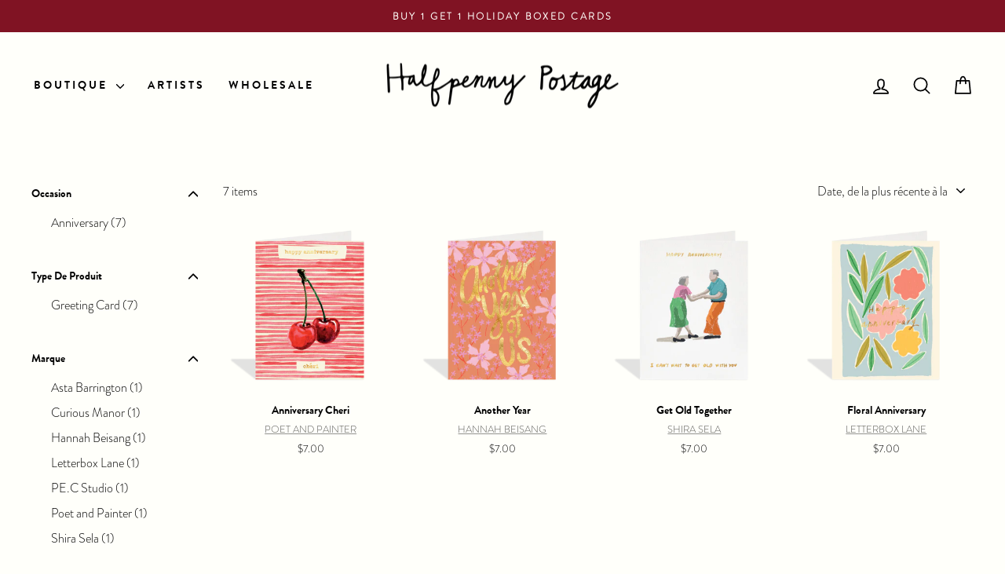

--- FILE ---
content_type: text/html; charset=utf-8
request_url: https://halfpennypostage.com/fr/collections/anniversary-collection
body_size: 22296
content:
<!doctype html>
<html class="no-js" lang="fr" dir="ltr">
<head>
  <meta charset="utf-8">
  <meta http-equiv="X-UA-Compatible" content="IE=edge,chrome=1">
  <meta name="viewport" content="width=device-width,initial-scale=1">
  <meta name="theme-color" content="#292929">
  <link rel="canonical" href="https://halfpennypostage.com/fr/collections/anniversary-collection">
  <link rel="preconnect" href="https://cdn.shopify.com" crossorigin>
  <link rel="preconnect" href="https://fonts.shopifycdn.com" crossorigin>
  <link rel="dns-prefetch" href="https://productreviews.shopifycdn.com">
  <link rel="dns-prefetch" href="https://ajax.googleapis.com">
  <link rel="dns-prefetch" href="https://maps.googleapis.com">
  <link rel="dns-prefetch" href="https://maps.gstatic.com"><link rel="shortcut icon" href="//halfpennypostage.com/cdn/shop/files/HP_Mark_black_32x32.png?v=1737660611" type="image/png" /><title>Collection anniversaire
&ndash; Halfpenny Postage
</title>
<meta property="og:site_name" content="Halfpenny Postage">
  <meta property="og:url" content="https://halfpennypostage.com/fr/collections/anniversary-collection">
  <meta property="og:title" content="Collection anniversaire">
  <meta property="og:type" content="website">
  <meta property="og:description" content="Halfpenny Postage est une société canadienne de cartes de vœux qui propose des cartes de vœux distinctives avec une sensibilité unique aux clients du monde entier."><meta property="og:image" content="http://halfpennypostage.com/cdn/shop/files/handwritten_mark_burgundy.png?v=1684261519">
    <meta property="og:image:secure_url" content="https://halfpennypostage.com/cdn/shop/files/handwritten_mark_burgundy.png?v=1684261519">
    <meta property="og:image:width" content="1200">
    <meta property="og:image:height" content="628"><meta name="twitter:site" content="@">
  <meta name="twitter:card" content="summary_large_image">
  <meta name="twitter:title" content="Collection anniversaire">
  <meta name="twitter:description" content="Halfpenny Postage est une société canadienne de cartes de vœux qui propose des cartes de vœux distinctives avec une sensibilité unique aux clients du monde entier.">
<style data-shopify>@font-face {
  font-family: Platypi;
  font-weight: 300;
  font-style: normal;
  font-display: swap;
  src: url("//halfpennypostage.com/cdn/fonts/platypi/platypi_n3.ca2828fbaa4e8cdd776c210f4bde9eebc87cbc7d.woff2") format("woff2"),
       url("//halfpennypostage.com/cdn/fonts/platypi/platypi_n3.e0a33bb0825d6f004d3a36a491393238de4feafa.woff") format("woff");
}

  @font-face {
  font-family: Jost;
  font-weight: 400;
  font-style: normal;
  font-display: swap;
  src: url("//halfpennypostage.com/cdn/fonts/jost/jost_n4.d47a1b6347ce4a4c9f437608011273009d91f2b7.woff2") format("woff2"),
       url("//halfpennypostage.com/cdn/fonts/jost/jost_n4.791c46290e672b3f85c3d1c651ef2efa3819eadd.woff") format("woff");
}


  @font-face {
  font-family: Jost;
  font-weight: 600;
  font-style: normal;
  font-display: swap;
  src: url("//halfpennypostage.com/cdn/fonts/jost/jost_n6.ec1178db7a7515114a2d84e3dd680832b7af8b99.woff2") format("woff2"),
       url("//halfpennypostage.com/cdn/fonts/jost/jost_n6.b1178bb6bdd3979fef38e103a3816f6980aeaff9.woff") format("woff");
}

  @font-face {
  font-family: Jost;
  font-weight: 400;
  font-style: italic;
  font-display: swap;
  src: url("//halfpennypostage.com/cdn/fonts/jost/jost_i4.b690098389649750ada222b9763d55796c5283a5.woff2") format("woff2"),
       url("//halfpennypostage.com/cdn/fonts/jost/jost_i4.fd766415a47e50b9e391ae7ec04e2ae25e7e28b0.woff") format("woff");
}

  @font-face {
  font-family: Jost;
  font-weight: 600;
  font-style: italic;
  font-display: swap;
  src: url("//halfpennypostage.com/cdn/fonts/jost/jost_i6.9af7e5f39e3a108c08f24047a4276332d9d7b85e.woff2") format("woff2"),
       url("//halfpennypostage.com/cdn/fonts/jost/jost_i6.2bf310262638f998ed206777ce0b9a3b98b6fe92.woff") format("woff");
}

</style><link href="//halfpennypostage.com/cdn/shop/t/85/assets/theme.css?v=130946979979805185981762870725" rel="stylesheet" type="text/css" media="all" />
  <link href="//halfpennypostage.com/cdn/shop/t/85/assets/custom.css?v=93174886925387631441762870703" rel="stylesheet" type="text/css" media="all" />

<style data-shopify>:root {
    --typeHeaderPrimary: Platypi;
    --typeHeaderFallback: serif;
    --typeHeaderSize: 22px;
    --typeHeaderWeight: 300;
    --typeHeaderLineHeight: 1.1;
    --typeHeaderSpacing: 0.025em;

    --typeBasePrimary:Jost;
    --typeBaseFallback:sans-serif;
    --typeBaseSize: 16px;
    --typeBaseWeight: 400;
    --typeBaseSpacing: 0.0em;
    --typeBaseLineHeight: 1.6;
    --typeBaselineHeightMinus01: 1.5;

    --typeCollectionTitle: 22px;

    --iconWeight: 4px;
    --iconLinecaps: round;

      
      --typeHeaderPrimary: 'Brandon Grotesque Bold';
      
      
      
      --typeBasePrimary: 'Brandon Grotesque Light';
      

    
        --buttonRadius: 3px;
    

    --colorGridOverlayOpacity: 0.1;
    }

    .placeholder-content {
    background-image: linear-gradient(100deg, #fffffa 40%, #ffffeb 63%, #fffffa 79%);
    }

    /* TJD custom font settings */
    
			h2,
			.grid-product__title {
				font-family: 'Brandon Grotesque Bold';
				font-size: 22px;
			}
		
		h2, h3 {
			letter-spacing: 3px;
		}</style>
  

  <script>
    document.documentElement.className = document.documentElement.className.replace('no-js', 'js');

    window.theme = window.theme || {};
    theme.routes = {
      home: "/fr",
      cart: "/fr/cart.js",
      cartPage: "/fr/cart",
      cartAdd: "/fr/cart/add.js",
      cartChange: "/fr/cart/change.js",
      search: "/fr/search",
      predictiveSearch: "/fr/search/suggest"
    };
    theme.strings = {
      soldOut: "Épuisé",
      unavailable: "Non disponible",
      inStockLabel: "En stock",
      oneStockLabel: "[count] en stock",
      otherStockLabel: "[count] en stock",
      willNotShipUntil: "Sera expédié après [date]",
      willBeInStockAfter: "Sera en stock à compter de [date]",
      waitingForStock: "Inventaire sur le chemin",
      savePrice: "Épargnez [saved_amount]",
      cartEmpty: "Votre panier est vide.",
      cartTermsConfirmation: "Vous devez accepter les termes et conditions de vente pour vérifier",
      searchCollections: "Collections",
      searchPages: "Pages",
      searchArticles: "Des articles",
      productFrom: "À partir de ",
      maxQuantity: "Vous ne pouvez avoir que [quantity] de [title] dans votre panier."
    };
    theme.settings = {
      cartType: "drawer",
      isCustomerTemplate: false,
      moneyFormat: "${{amount}}",
      saveType: "dollar",
      productImageSize: "square",
      productImageCover: false,
      predictiveSearch: true,
      predictiveSearchType: null,
      predictiveSearchVendor: true,
      predictiveSearchPrice: true,
      quickView: true,
      themeName: 'Impulse',
      themeVersion: "7.4.0"
    };
  </script>

  <script>window.performance && window.performance.mark && window.performance.mark('shopify.content_for_header.start');</script><meta name="facebook-domain-verification" content="h1r2p3z1upqb4u9kj7xmbb2hjcat6x">
<meta name="facebook-domain-verification" content="ngtx6nemlx2pt088cmgc4gqiod72sl">
<meta id="shopify-digital-wallet" name="shopify-digital-wallet" content="/41371140260/digital_wallets/dialog">
<meta name="shopify-checkout-api-token" content="9058abbfbb4ea816fb5220469f68d3cf">
<link rel="alternate" type="application/atom+xml" title="Feed" href="/fr/collections/anniversary-collection.atom" />
<link rel="alternate" hreflang="x-default" href="https://halfpennypostage.com/collections/anniversary-collection">
<link rel="alternate" hreflang="fr" href="https://halfpennypostage.com/fr/collections/anniversary-collection">
<link rel="alternate" type="application/json+oembed" href="https://halfpennypostage.com/fr/collections/anniversary-collection.oembed">
<script async="async" src="/checkouts/internal/preloads.js?locale=fr-CA"></script>
<link rel="preconnect" href="https://shop.app" crossorigin="anonymous">
<script async="async" src="https://shop.app/checkouts/internal/preloads.js?locale=fr-CA&shop_id=41371140260" crossorigin="anonymous"></script>
<script id="apple-pay-shop-capabilities" type="application/json">{"shopId":41371140260,"countryCode":"CA","currencyCode":"CAD","merchantCapabilities":["supports3DS"],"merchantId":"gid:\/\/shopify\/Shop\/41371140260","merchantName":"Halfpenny Postage","requiredBillingContactFields":["postalAddress","email","phone"],"requiredShippingContactFields":["postalAddress","email","phone"],"shippingType":"shipping","supportedNetworks":["visa","masterCard","amex","jcb"],"total":{"type":"pending","label":"Halfpenny Postage","amount":"1.00"},"shopifyPaymentsEnabled":true,"supportsSubscriptions":true}</script>
<script id="shopify-features" type="application/json">{"accessToken":"9058abbfbb4ea816fb5220469f68d3cf","betas":["rich-media-storefront-analytics"],"domain":"halfpennypostage.com","predictiveSearch":true,"shopId":41371140260,"locale":"fr"}</script>
<script>var Shopify = Shopify || {};
Shopify.shop = "halfpennypostage.myshopify.com";
Shopify.locale = "fr";
Shopify.currency = {"active":"CAD","rate":"1.2727"};
Shopify.country = "CA";
Shopify.theme = {"name":"Holiday Nov 2025","id":156353986802,"schema_name":"Impulse","schema_version":"7.4.0","theme_store_id":857,"role":"main"};
Shopify.theme.handle = "null";
Shopify.theme.style = {"id":null,"handle":null};
Shopify.cdnHost = "halfpennypostage.com/cdn";
Shopify.routes = Shopify.routes || {};
Shopify.routes.root = "/fr/";</script>
<script type="module">!function(o){(o.Shopify=o.Shopify||{}).modules=!0}(window);</script>
<script>!function(o){function n(){var o=[];function n(){o.push(Array.prototype.slice.apply(arguments))}return n.q=o,n}var t=o.Shopify=o.Shopify||{};t.loadFeatures=n(),t.autoloadFeatures=n()}(window);</script>
<script>
  window.ShopifyPay = window.ShopifyPay || {};
  window.ShopifyPay.apiHost = "shop.app\/pay";
  window.ShopifyPay.redirectState = null;
</script>
<script id="shop-js-analytics" type="application/json">{"pageType":"collection"}</script>
<script defer="defer" async type="module" src="//halfpennypostage.com/cdn/shopifycloud/shop-js/modules/v2/client.init-shop-cart-sync_ChgkhDwU.fr.esm.js"></script>
<script defer="defer" async type="module" src="//halfpennypostage.com/cdn/shopifycloud/shop-js/modules/v2/chunk.common_BJcqwDuF.esm.js"></script>
<script type="module">
  await import("//halfpennypostage.com/cdn/shopifycloud/shop-js/modules/v2/client.init-shop-cart-sync_ChgkhDwU.fr.esm.js");
await import("//halfpennypostage.com/cdn/shopifycloud/shop-js/modules/v2/chunk.common_BJcqwDuF.esm.js");

  window.Shopify.SignInWithShop?.initShopCartSync?.({"fedCMEnabled":true,"windoidEnabled":true});

</script>
<script>
  window.Shopify = window.Shopify || {};
  if (!window.Shopify.featureAssets) window.Shopify.featureAssets = {};
  window.Shopify.featureAssets['shop-js'] = {"shop-cart-sync":["modules/v2/client.shop-cart-sync_D4o_5Ov_.fr.esm.js","modules/v2/chunk.common_BJcqwDuF.esm.js"],"init-fed-cm":["modules/v2/client.init-fed-cm_BPY0MiuD.fr.esm.js","modules/v2/chunk.common_BJcqwDuF.esm.js"],"init-shop-email-lookup-coordinator":["modules/v2/client.init-shop-email-lookup-coordinator_CDHycKYk.fr.esm.js","modules/v2/chunk.common_BJcqwDuF.esm.js"],"shop-cash-offers":["modules/v2/client.shop-cash-offers_NQsrJJFl.fr.esm.js","modules/v2/chunk.common_BJcqwDuF.esm.js","modules/v2/chunk.modal_Cjxu_1fo.esm.js"],"init-shop-cart-sync":["modules/v2/client.init-shop-cart-sync_ChgkhDwU.fr.esm.js","modules/v2/chunk.common_BJcqwDuF.esm.js"],"init-windoid":["modules/v2/client.init-windoid_Cm8_3XkW.fr.esm.js","modules/v2/chunk.common_BJcqwDuF.esm.js"],"shop-toast-manager":["modules/v2/client.shop-toast-manager_PCb2cpdP.fr.esm.js","modules/v2/chunk.common_BJcqwDuF.esm.js"],"pay-button":["modules/v2/client.pay-button_4LiCA2qV.fr.esm.js","modules/v2/chunk.common_BJcqwDuF.esm.js"],"shop-button":["modules/v2/client.shop-button_GeIwBG5B.fr.esm.js","modules/v2/chunk.common_BJcqwDuF.esm.js"],"shop-login-button":["modules/v2/client.shop-login-button_CUrU_OLp.fr.esm.js","modules/v2/chunk.common_BJcqwDuF.esm.js","modules/v2/chunk.modal_Cjxu_1fo.esm.js"],"avatar":["modules/v2/client.avatar_BTnouDA3.fr.esm.js"],"shop-follow-button":["modules/v2/client.shop-follow-button_su6NTC-j.fr.esm.js","modules/v2/chunk.common_BJcqwDuF.esm.js","modules/v2/chunk.modal_Cjxu_1fo.esm.js"],"init-customer-accounts-sign-up":["modules/v2/client.init-customer-accounts-sign-up_DcRbvCo_.fr.esm.js","modules/v2/client.shop-login-button_CUrU_OLp.fr.esm.js","modules/v2/chunk.common_BJcqwDuF.esm.js","modules/v2/chunk.modal_Cjxu_1fo.esm.js"],"init-shop-for-new-customer-accounts":["modules/v2/client.init-shop-for-new-customer-accounts_B_arnwTM.fr.esm.js","modules/v2/client.shop-login-button_CUrU_OLp.fr.esm.js","modules/v2/chunk.common_BJcqwDuF.esm.js","modules/v2/chunk.modal_Cjxu_1fo.esm.js"],"init-customer-accounts":["modules/v2/client.init-customer-accounts_DeviBYnH.fr.esm.js","modules/v2/client.shop-login-button_CUrU_OLp.fr.esm.js","modules/v2/chunk.common_BJcqwDuF.esm.js","modules/v2/chunk.modal_Cjxu_1fo.esm.js"],"checkout-modal":["modules/v2/client.checkout-modal_CLohB8EO.fr.esm.js","modules/v2/chunk.common_BJcqwDuF.esm.js","modules/v2/chunk.modal_Cjxu_1fo.esm.js"],"lead-capture":["modules/v2/client.lead-capture_CsJGJY_m.fr.esm.js","modules/v2/chunk.common_BJcqwDuF.esm.js","modules/v2/chunk.modal_Cjxu_1fo.esm.js"],"shop-login":["modules/v2/client.shop-login_gLzDdfIx.fr.esm.js","modules/v2/chunk.common_BJcqwDuF.esm.js","modules/v2/chunk.modal_Cjxu_1fo.esm.js"],"payment-terms":["modules/v2/client.payment-terms_DZ7f6SjO.fr.esm.js","modules/v2/chunk.common_BJcqwDuF.esm.js","modules/v2/chunk.modal_Cjxu_1fo.esm.js"]};
</script>
<script>(function() {
  var isLoaded = false;
  function asyncLoad() {
    if (isLoaded) return;
    isLoaded = true;
    var urls = ["https:\/\/cdn.nfcube.com\/instafeed-c57664424c66240e7dae0de4100c0d5a.js?shop=halfpennypostage.myshopify.com"];
    for (var i = 0; i < urls.length; i++) {
      var s = document.createElement('script');
      s.type = 'text/javascript';
      s.async = true;
      s.src = urls[i];
      var x = document.getElementsByTagName('script')[0];
      x.parentNode.insertBefore(s, x);
    }
  };
  if(window.attachEvent) {
    window.attachEvent('onload', asyncLoad);
  } else {
    window.addEventListener('load', asyncLoad, false);
  }
})();</script>
<script id="__st">var __st={"a":41371140260,"offset":-18000,"reqid":"48e71d49-35be-4cc1-b6ed-92db454eaf69-1764496187","pageurl":"halfpennypostage.com\/fr\/collections\/anniversary-collection","u":"97aade4ace74","p":"collection","rtyp":"collection","rid":217600065700};</script>
<script>window.ShopifyPaypalV4VisibilityTracking = true;</script>
<script id="form-persister">!function(){'use strict';const t='contact',e='new_comment',n=[[t,t],['blogs',e],['comments',e],[t,'customer']],o='password',r='form_key',c=['recaptcha-v3-token','g-recaptcha-response','h-captcha-response',o],s=()=>{try{return window.sessionStorage}catch{return}},i='__shopify_v',u=t=>t.elements[r],a=function(){const t=[...n].map((([t,e])=>`form[action*='/${t}']:not([data-nocaptcha='true']) input[name='form_type'][value='${e}']`)).join(',');var e;return e=t,()=>e?[...document.querySelectorAll(e)].map((t=>t.form)):[]}();function m(t){const e=u(t);a().includes(t)&&(!e||!e.value)&&function(t){try{if(!s())return;!function(t){const e=s();if(!e)return;const n=u(t);if(!n)return;const o=n.value;o&&e.removeItem(o)}(t);const e=Array.from(Array(32),(()=>Math.random().toString(36)[2])).join('');!function(t,e){u(t)||t.append(Object.assign(document.createElement('input'),{type:'hidden',name:r})),t.elements[r].value=e}(t,e),function(t,e){const n=s();if(!n)return;const r=[...t.querySelectorAll(`input[type='${o}']`)].map((({name:t})=>t)),u=[...c,...r],a={};for(const[o,c]of new FormData(t).entries())u.includes(o)||(a[o]=c);n.setItem(e,JSON.stringify({[i]:1,action:t.action,data:a}))}(t,e)}catch(e){console.error('failed to persist form',e)}}(t)}const f=t=>{if('true'===t.dataset.persistBound)return;const e=function(t,e){const n=function(t){return'function'==typeof t.submit?t.submit:HTMLFormElement.prototype.submit}(t).bind(t);return function(){let t;return()=>{t||(t=!0,(()=>{try{e(),n()}catch(t){(t=>{console.error('form submit failed',t)})(t)}})(),setTimeout((()=>t=!1),250))}}()}(t,(()=>{m(t)}));!function(t,e){if('function'==typeof t.submit&&'function'==typeof e)try{t.submit=e}catch{}}(t,e),t.addEventListener('submit',(t=>{t.preventDefault(),e()})),t.dataset.persistBound='true'};!function(){function t(t){const e=(t=>{const e=t.target;return e instanceof HTMLFormElement?e:e&&e.form})(t);e&&m(e)}document.addEventListener('submit',t),document.addEventListener('DOMContentLoaded',(()=>{const e=a();for(const t of e)f(t);var n;n=document.body,new window.MutationObserver((t=>{for(const e of t)if('childList'===e.type&&e.addedNodes.length)for(const t of e.addedNodes)1===t.nodeType&&'FORM'===t.tagName&&a().includes(t)&&f(t)})).observe(n,{childList:!0,subtree:!0,attributes:!1}),document.removeEventListener('submit',t)}))}()}();</script>
<script integrity="sha256-52AcMU7V7pcBOXWImdc/TAGTFKeNjmkeM1Pvks/DTgc=" data-source-attribution="shopify.loadfeatures" defer="defer" src="//halfpennypostage.com/cdn/shopifycloud/storefront/assets/storefront/load_feature-81c60534.js" crossorigin="anonymous"></script>
<script crossorigin="anonymous" defer="defer" src="//halfpennypostage.com/cdn/shopifycloud/storefront/assets/shopify_pay/storefront-65b4c6d7.js?v=20250812"></script>
<script data-source-attribution="shopify.dynamic_checkout.dynamic.init">var Shopify=Shopify||{};Shopify.PaymentButton=Shopify.PaymentButton||{isStorefrontPortableWallets:!0,init:function(){window.Shopify.PaymentButton.init=function(){};var t=document.createElement("script");t.src="https://halfpennypostage.com/cdn/shopifycloud/portable-wallets/latest/portable-wallets.fr.js",t.type="module",document.head.appendChild(t)}};
</script>
<script data-source-attribution="shopify.dynamic_checkout.buyer_consent">
  function portableWalletsHideBuyerConsent(e){var t=document.getElementById("shopify-buyer-consent"),n=document.getElementById("shopify-subscription-policy-button");t&&n&&(t.classList.add("hidden"),t.setAttribute("aria-hidden","true"),n.removeEventListener("click",e))}function portableWalletsShowBuyerConsent(e){var t=document.getElementById("shopify-buyer-consent"),n=document.getElementById("shopify-subscription-policy-button");t&&n&&(t.classList.remove("hidden"),t.removeAttribute("aria-hidden"),n.addEventListener("click",e))}window.Shopify?.PaymentButton&&(window.Shopify.PaymentButton.hideBuyerConsent=portableWalletsHideBuyerConsent,window.Shopify.PaymentButton.showBuyerConsent=portableWalletsShowBuyerConsent);
</script>
<script data-source-attribution="shopify.dynamic_checkout.cart.bootstrap">document.addEventListener("DOMContentLoaded",(function(){function t(){return document.querySelector("shopify-accelerated-checkout-cart, shopify-accelerated-checkout")}if(t())Shopify.PaymentButton.init();else{new MutationObserver((function(e,n){t()&&(Shopify.PaymentButton.init(),n.disconnect())})).observe(document.body,{childList:!0,subtree:!0})}}));
</script>
<link id="shopify-accelerated-checkout-styles" rel="stylesheet" media="screen" href="https://halfpennypostage.com/cdn/shopifycloud/portable-wallets/latest/accelerated-checkout-backwards-compat.css" crossorigin="anonymous">
<style id="shopify-accelerated-checkout-cart">
        #shopify-buyer-consent {
  margin-top: 1em;
  display: inline-block;
  width: 100%;
}

#shopify-buyer-consent.hidden {
  display: none;
}

#shopify-subscription-policy-button {
  background: none;
  border: none;
  padding: 0;
  text-decoration: underline;
  font-size: inherit;
  cursor: pointer;
}

#shopify-subscription-policy-button::before {
  box-shadow: none;
}

      </style>

<script>window.performance && window.performance.mark && window.performance.mark('shopify.content_for_header.end');</script>

  <script src="//halfpennypostage.com/cdn/shop/t/85/assets/vendor-scripts-v11.js" defer="defer"></script><link rel="stylesheet" href="//halfpennypostage.com/cdn/shop/t/85/assets/country-flags.css"><script src="//halfpennypostage.com/cdn/shop/t/85/assets/theme.js?v=66447858802808184731762870706" defer="defer"></script><!-- Hotjar Tracking Code for Halfpenny Shopify -->
<script>
    (function(h,o,t,j,a,r){
        h.hj=h.hj||function(){(h.hj.q=h.hj.q||[]).push(arguments)};
        h._hjSettings={hjid:6446097,hjsv:6};
        a=o.getElementsByTagName('head')[0];
        r=o.createElement('script');r.async=1;
        r.src=t+h._hjSettings.hjid+j+h._hjSettings.hjsv;
        a.appendChild(r);
    })(window,document,'https://static.hotjar.com/c/hotjar-','.js?sv=');
</script>
  
<link href="https://monorail-edge.shopifysvc.com" rel="dns-prefetch">
<script>(function(){if ("sendBeacon" in navigator && "performance" in window) {try {var session_token_from_headers = performance.getEntriesByType('navigation')[0].serverTiming.find(x => x.name == '_s').description;} catch {var session_token_from_headers = undefined;}var session_cookie_matches = document.cookie.match(/_shopify_s=([^;]*)/);var session_token_from_cookie = session_cookie_matches && session_cookie_matches.length === 2 ? session_cookie_matches[1] : "";var session_token = session_token_from_headers || session_token_from_cookie || "";function handle_abandonment_event(e) {var entries = performance.getEntries().filter(function(entry) {return /monorail-edge.shopifysvc.com/.test(entry.name);});if (!window.abandonment_tracked && entries.length === 0) {window.abandonment_tracked = true;var currentMs = Date.now();var navigation_start = performance.timing.navigationStart;var payload = {shop_id: 41371140260,url: window.location.href,navigation_start,duration: currentMs - navigation_start,session_token,page_type: "collection"};window.navigator.sendBeacon("https://monorail-edge.shopifysvc.com/v1/produce", JSON.stringify({schema_id: "online_store_buyer_site_abandonment/1.1",payload: payload,metadata: {event_created_at_ms: currentMs,event_sent_at_ms: currentMs}}));}}window.addEventListener('pagehide', handle_abandonment_event);}}());</script>
<script id="web-pixels-manager-setup">(function e(e,d,r,n,o){if(void 0===o&&(o={}),!Boolean(null===(a=null===(i=window.Shopify)||void 0===i?void 0:i.analytics)||void 0===a?void 0:a.replayQueue)){var i,a;window.Shopify=window.Shopify||{};var t=window.Shopify;t.analytics=t.analytics||{};var s=t.analytics;s.replayQueue=[],s.publish=function(e,d,r){return s.replayQueue.push([e,d,r]),!0};try{self.performance.mark("wpm:start")}catch(e){}var l=function(){var e={modern:/Edge?\/(1{2}[4-9]|1[2-9]\d|[2-9]\d{2}|\d{4,})\.\d+(\.\d+|)|Firefox\/(1{2}[4-9]|1[2-9]\d|[2-9]\d{2}|\d{4,})\.\d+(\.\d+|)|Chrom(ium|e)\/(9{2}|\d{3,})\.\d+(\.\d+|)|(Maci|X1{2}).+ Version\/(15\.\d+|(1[6-9]|[2-9]\d|\d{3,})\.\d+)([,.]\d+|)( \(\w+\)|)( Mobile\/\w+|) Safari\/|Chrome.+OPR\/(9{2}|\d{3,})\.\d+\.\d+|(CPU[ +]OS|iPhone[ +]OS|CPU[ +]iPhone|CPU IPhone OS|CPU iPad OS)[ +]+(15[._]\d+|(1[6-9]|[2-9]\d|\d{3,})[._]\d+)([._]\d+|)|Android:?[ /-](13[3-9]|1[4-9]\d|[2-9]\d{2}|\d{4,})(\.\d+|)(\.\d+|)|Android.+Firefox\/(13[5-9]|1[4-9]\d|[2-9]\d{2}|\d{4,})\.\d+(\.\d+|)|Android.+Chrom(ium|e)\/(13[3-9]|1[4-9]\d|[2-9]\d{2}|\d{4,})\.\d+(\.\d+|)|SamsungBrowser\/([2-9]\d|\d{3,})\.\d+/,legacy:/Edge?\/(1[6-9]|[2-9]\d|\d{3,})\.\d+(\.\d+|)|Firefox\/(5[4-9]|[6-9]\d|\d{3,})\.\d+(\.\d+|)|Chrom(ium|e)\/(5[1-9]|[6-9]\d|\d{3,})\.\d+(\.\d+|)([\d.]+$|.*Safari\/(?![\d.]+ Edge\/[\d.]+$))|(Maci|X1{2}).+ Version\/(10\.\d+|(1[1-9]|[2-9]\d|\d{3,})\.\d+)([,.]\d+|)( \(\w+\)|)( Mobile\/\w+|) Safari\/|Chrome.+OPR\/(3[89]|[4-9]\d|\d{3,})\.\d+\.\d+|(CPU[ +]OS|iPhone[ +]OS|CPU[ +]iPhone|CPU IPhone OS|CPU iPad OS)[ +]+(10[._]\d+|(1[1-9]|[2-9]\d|\d{3,})[._]\d+)([._]\d+|)|Android:?[ /-](13[3-9]|1[4-9]\d|[2-9]\d{2}|\d{4,})(\.\d+|)(\.\d+|)|Mobile Safari.+OPR\/([89]\d|\d{3,})\.\d+\.\d+|Android.+Firefox\/(13[5-9]|1[4-9]\d|[2-9]\d{2}|\d{4,})\.\d+(\.\d+|)|Android.+Chrom(ium|e)\/(13[3-9]|1[4-9]\d|[2-9]\d{2}|\d{4,})\.\d+(\.\d+|)|Android.+(UC? ?Browser|UCWEB|U3)[ /]?(15\.([5-9]|\d{2,})|(1[6-9]|[2-9]\d|\d{3,})\.\d+)\.\d+|SamsungBrowser\/(5\.\d+|([6-9]|\d{2,})\.\d+)|Android.+MQ{2}Browser\/(14(\.(9|\d{2,})|)|(1[5-9]|[2-9]\d|\d{3,})(\.\d+|))(\.\d+|)|K[Aa][Ii]OS\/(3\.\d+|([4-9]|\d{2,})\.\d+)(\.\d+|)/},d=e.modern,r=e.legacy,n=navigator.userAgent;return n.match(d)?"modern":n.match(r)?"legacy":"unknown"}(),u="modern"===l?"modern":"legacy",c=(null!=n?n:{modern:"",legacy:""})[u],f=function(e){return[e.baseUrl,"/wpm","/b",e.hashVersion,"modern"===e.buildTarget?"m":"l",".js"].join("")}({baseUrl:d,hashVersion:r,buildTarget:u}),m=function(e){var d=e.version,r=e.bundleTarget,n=e.surface,o=e.pageUrl,i=e.monorailEndpoint;return{emit:function(e){var a=e.status,t=e.errorMsg,s=(new Date).getTime(),l=JSON.stringify({metadata:{event_sent_at_ms:s},events:[{schema_id:"web_pixels_manager_load/3.1",payload:{version:d,bundle_target:r,page_url:o,status:a,surface:n,error_msg:t},metadata:{event_created_at_ms:s}}]});if(!i)return console&&console.warn&&console.warn("[Web Pixels Manager] No Monorail endpoint provided, skipping logging."),!1;try{return self.navigator.sendBeacon.bind(self.navigator)(i,l)}catch(e){}var u=new XMLHttpRequest;try{return u.open("POST",i,!0),u.setRequestHeader("Content-Type","text/plain"),u.send(l),!0}catch(e){return console&&console.warn&&console.warn("[Web Pixels Manager] Got an unhandled error while logging to Monorail."),!1}}}}({version:r,bundleTarget:l,surface:e.surface,pageUrl:self.location.href,monorailEndpoint:e.monorailEndpoint});try{o.browserTarget=l,function(e){var d=e.src,r=e.async,n=void 0===r||r,o=e.onload,i=e.onerror,a=e.sri,t=e.scriptDataAttributes,s=void 0===t?{}:t,l=document.createElement("script"),u=document.querySelector("head"),c=document.querySelector("body");if(l.async=n,l.src=d,a&&(l.integrity=a,l.crossOrigin="anonymous"),s)for(var f in s)if(Object.prototype.hasOwnProperty.call(s,f))try{l.dataset[f]=s[f]}catch(e){}if(o&&l.addEventListener("load",o),i&&l.addEventListener("error",i),u)u.appendChild(l);else{if(!c)throw new Error("Did not find a head or body element to append the script");c.appendChild(l)}}({src:f,async:!0,onload:function(){if(!function(){var e,d;return Boolean(null===(d=null===(e=window.Shopify)||void 0===e?void 0:e.analytics)||void 0===d?void 0:d.initialized)}()){var d=window.webPixelsManager.init(e)||void 0;if(d){var r=window.Shopify.analytics;r.replayQueue.forEach((function(e){var r=e[0],n=e[1],o=e[2];d.publishCustomEvent(r,n,o)})),r.replayQueue=[],r.publish=d.publishCustomEvent,r.visitor=d.visitor,r.initialized=!0}}},onerror:function(){return m.emit({status:"failed",errorMsg:"".concat(f," has failed to load")})},sri:function(e){var d=/^sha384-[A-Za-z0-9+/=]+$/;return"string"==typeof e&&d.test(e)}(c)?c:"",scriptDataAttributes:o}),m.emit({status:"loading"})}catch(e){m.emit({status:"failed",errorMsg:(null==e?void 0:e.message)||"Unknown error"})}}})({shopId: 41371140260,storefrontBaseUrl: "https://halfpennypostage.com",extensionsBaseUrl: "https://extensions.shopifycdn.com/cdn/shopifycloud/web-pixels-manager",monorailEndpoint: "https://monorail-edge.shopifysvc.com/unstable/produce_batch",surface: "storefront-renderer",enabledBetaFlags: ["2dca8a86"],webPixelsConfigList: [{"id":"490864882","configuration":"{\"config\":\"{\\\"pixel_id\\\":\\\"G-X88REPBDQZ\\\",\\\"gtag_events\\\":[{\\\"type\\\":\\\"purchase\\\",\\\"action_label\\\":\\\"G-X88REPBDQZ\\\"},{\\\"type\\\":\\\"page_view\\\",\\\"action_label\\\":\\\"G-X88REPBDQZ\\\"},{\\\"type\\\":\\\"view_item\\\",\\\"action_label\\\":\\\"G-X88REPBDQZ\\\"},{\\\"type\\\":\\\"search\\\",\\\"action_label\\\":\\\"G-X88REPBDQZ\\\"},{\\\"type\\\":\\\"add_to_cart\\\",\\\"action_label\\\":\\\"G-X88REPBDQZ\\\"},{\\\"type\\\":\\\"begin_checkout\\\",\\\"action_label\\\":\\\"G-X88REPBDQZ\\\"},{\\\"type\\\":\\\"add_payment_info\\\",\\\"action_label\\\":\\\"G-X88REPBDQZ\\\"}],\\\"enable_monitoring_mode\\\":false}\"}","eventPayloadVersion":"v1","runtimeContext":"OPEN","scriptVersion":"b2a88bafab3e21179ed38636efcd8a93","type":"APP","apiClientId":1780363,"privacyPurposes":[],"dataSharingAdjustments":{"protectedCustomerApprovalScopes":["read_customer_address","read_customer_email","read_customer_name","read_customer_personal_data","read_customer_phone"]}},{"id":"129040626","configuration":"{\"pixel_id\":\"404796317596756\",\"pixel_type\":\"facebook_pixel\",\"metaapp_system_user_token\":\"-\"}","eventPayloadVersion":"v1","runtimeContext":"OPEN","scriptVersion":"ca16bc87fe92b6042fbaa3acc2fbdaa6","type":"APP","apiClientId":2329312,"privacyPurposes":["ANALYTICS","MARKETING","SALE_OF_DATA"],"dataSharingAdjustments":{"protectedCustomerApprovalScopes":["read_customer_address","read_customer_email","read_customer_name","read_customer_personal_data","read_customer_phone"]}},{"id":"72515826","configuration":"{\"tagID\":\"2613215128252\"}","eventPayloadVersion":"v1","runtimeContext":"STRICT","scriptVersion":"18031546ee651571ed29edbe71a3550b","type":"APP","apiClientId":3009811,"privacyPurposes":["ANALYTICS","MARKETING","SALE_OF_DATA"],"dataSharingAdjustments":{"protectedCustomerApprovalScopes":["read_customer_address","read_customer_email","read_customer_name","read_customer_personal_data","read_customer_phone"]}},{"id":"shopify-app-pixel","configuration":"{}","eventPayloadVersion":"v1","runtimeContext":"STRICT","scriptVersion":"0450","apiClientId":"shopify-pixel","type":"APP","privacyPurposes":["ANALYTICS","MARKETING"]},{"id":"shopify-custom-pixel","eventPayloadVersion":"v1","runtimeContext":"LAX","scriptVersion":"0450","apiClientId":"shopify-pixel","type":"CUSTOM","privacyPurposes":["ANALYTICS","MARKETING"]}],isMerchantRequest: false,initData: {"shop":{"name":"Halfpenny Postage","paymentSettings":{"currencyCode":"USD"},"myshopifyDomain":"halfpennypostage.myshopify.com","countryCode":"CA","storefrontUrl":"https:\/\/halfpennypostage.com\/fr"},"customer":null,"cart":null,"checkout":null,"productVariants":[],"purchasingCompany":null},},"https://halfpennypostage.com/cdn","ae1676cfwd2530674p4253c800m34e853cb",{"modern":"","legacy":""},{"shopId":"41371140260","storefrontBaseUrl":"https:\/\/halfpennypostage.com","extensionBaseUrl":"https:\/\/extensions.shopifycdn.com\/cdn\/shopifycloud\/web-pixels-manager","surface":"storefront-renderer","enabledBetaFlags":"[\"2dca8a86\"]","isMerchantRequest":"false","hashVersion":"ae1676cfwd2530674p4253c800m34e853cb","publish":"custom","events":"[[\"page_viewed\",{}],[\"collection_viewed\",{\"collection\":{\"id\":\"217600065700\",\"title\":\"Collection anniversaire\",\"productVariants\":[{\"price\":{\"amount\":7.0,\"currencyCode\":\"CAD\"},\"product\":{\"title\":\"Anniversary Cheri\",\"vendor\":\"Poet and Painter\",\"id\":\"8734350770418\",\"untranslatedTitle\":\"Anniversary Cheri\",\"url\":\"\/fr\/products\/anniversarycheri-poetandpainter\",\"type\":\"Greeting Card\"},\"id\":\"47526409470194\",\"image\":{\"src\":\"\/\/halfpennypostage.com\/cdn\/shop\/files\/HP25163PP_4c26af20-2b02-4a06-a722-d95be49aa848.png?v=1745958780\"},\"sku\":\"HP25163PP\",\"title\":\"Default Title\",\"untranslatedTitle\":\"Default Title\"},{\"price\":{\"amount\":7.0,\"currencyCode\":\"CAD\"},\"product\":{\"title\":\"Another Year\",\"vendor\":\"Hannah Beisang\",\"id\":\"8734349492466\",\"untranslatedTitle\":\"Another Year\",\"url\":\"\/fr\/products\/anotheryear-hannahbeisang\",\"type\":\"Greeting Card\"},\"id\":\"47526407864562\",\"image\":{\"src\":\"\/\/halfpennypostage.com\/cdn\/shop\/files\/HP25146HB_080666e8-c21b-41ff-ba3e-27053d274aa0.png?v=1745958710\"},\"sku\":\"HP25146HB\",\"title\":\"Default Title\",\"untranslatedTitle\":\"Default Title\"},{\"price\":{\"amount\":7.0,\"currencyCode\":\"CAD\"},\"product\":{\"title\":\"Get Old Together\",\"vendor\":\"Shira Sela\",\"id\":\"8734348738802\",\"untranslatedTitle\":\"Get Old Together\",\"url\":\"\/fr\/products\/getoldtogether-shirasela\",\"type\":\"Greeting Card\"},\"id\":\"47526407110898\",\"image\":{\"src\":\"\/\/halfpennypostage.com\/cdn\/shop\/files\/HP25131SS_1e54b1cb-f47c-4891-aaa9-2bf19fd3b2ac.png?v=1745958670\"},\"sku\":\"HP25131SS\",\"title\":\"Default Title\",\"untranslatedTitle\":\"Default Title\"},{\"price\":{\"amount\":7.0,\"currencyCode\":\"CAD\"},\"product\":{\"title\":\"Floral Anniversary\",\"vendor\":\"Letterbox Lane\",\"id\":\"8526158725362\",\"untranslatedTitle\":\"Floral Anniversary\",\"url\":\"\/fr\/products\/floralanniversary-letterboxlane\",\"type\":\"Greeting Card\"},\"id\":\"46549082669298\",\"image\":{\"src\":\"\/\/halfpennypostage.com\/cdn\/shop\/files\/HP25030LB.png?v=1741715834\"},\"sku\":\"HP25030LB\",\"title\":\"Default Title\",\"untranslatedTitle\":\"Default Title\"},{\"price\":{\"amount\":7.0,\"currencyCode\":\"CAD\"},\"product\":{\"title\":\"Anniversary Sky\",\"vendor\":\"Asta Barrington\",\"id\":\"8526158495986\",\"untranslatedTitle\":\"Anniversary Sky\",\"url\":\"\/fr\/products\/anniversarysky-astabarrington\",\"type\":\"Greeting Card\"},\"id\":\"46549080342770\",\"image\":{\"src\":\"\/\/halfpennypostage.com\/cdn\/shop\/files\/HP25026AB.png?v=1741715839\"},\"sku\":\"HP25026AB\",\"title\":\"Default Title\",\"untranslatedTitle\":\"Default Title\"},{\"price\":{\"amount\":7.0,\"currencyCode\":\"CAD\"},\"product\":{\"title\":\"Fooling Around\",\"vendor\":\"PE.C Studio\",\"id\":\"7827250446578\",\"untranslatedTitle\":\"Fooling Around\",\"url\":\"\/fr\/products\/foolingaround-pecstudio\",\"type\":\"Greeting Card\"},\"id\":\"43826985861362\",\"image\":{\"src\":\"\/\/halfpennypostage.com\/cdn\/shop\/files\/ST22153RM.png?v=1741716664\"},\"sku\":\"ST22153RM\",\"title\":\"Default Title\",\"untranslatedTitle\":\"Default Title\"},{\"price\":{\"amount\":7.0,\"currencyCode\":\"CAD\"},\"product\":{\"title\":\"Sunday Mornings\",\"vendor\":\"Curious Manor\",\"id\":\"7524454007026\",\"untranslatedTitle\":\"Sunday Mornings\",\"url\":\"\/fr\/products\/sundaymornings-christinagliha\",\"type\":\"Greeting Card\"},\"id\":\"42345433891058\",\"image\":{\"src\":\"\/\/halfpennypostage.com\/cdn\/shop\/files\/HP22007CM.png?v=1741716846\"},\"sku\":\"HP22007CM\",\"title\":\"Default Title\",\"untranslatedTitle\":\"Default Title\"}]}}]]"});</script><script>
  window.ShopifyAnalytics = window.ShopifyAnalytics || {};
  window.ShopifyAnalytics.meta = window.ShopifyAnalytics.meta || {};
  window.ShopifyAnalytics.meta.currency = 'CAD';
  var meta = {"products":[{"id":8734350770418,"gid":"gid:\/\/shopify\/Product\/8734350770418","vendor":"Poet and Painter","type":"Greeting Card","variants":[{"id":47526409470194,"price":700,"name":"Anniversary Cheri","public_title":null,"sku":"HP25163PP"}],"remote":false},{"id":8734349492466,"gid":"gid:\/\/shopify\/Product\/8734349492466","vendor":"Hannah Beisang","type":"Greeting Card","variants":[{"id":47526407864562,"price":700,"name":"Another Year","public_title":null,"sku":"HP25146HB"}],"remote":false},{"id":8734348738802,"gid":"gid:\/\/shopify\/Product\/8734348738802","vendor":"Shira Sela","type":"Greeting Card","variants":[{"id":47526407110898,"price":700,"name":"Get Old Together","public_title":null,"sku":"HP25131SS"}],"remote":false},{"id":8526158725362,"gid":"gid:\/\/shopify\/Product\/8526158725362","vendor":"Letterbox Lane","type":"Greeting Card","variants":[{"id":46549082669298,"price":700,"name":"Floral Anniversary","public_title":null,"sku":"HP25030LB"}],"remote":false},{"id":8526158495986,"gid":"gid:\/\/shopify\/Product\/8526158495986","vendor":"Asta Barrington","type":"Greeting Card","variants":[{"id":46549080342770,"price":700,"name":"Anniversary Sky","public_title":null,"sku":"HP25026AB"}],"remote":false},{"id":7827250446578,"gid":"gid:\/\/shopify\/Product\/7827250446578","vendor":"PE.C Studio","type":"Greeting Card","variants":[{"id":43826985861362,"price":700,"name":"Fooling Around","public_title":null,"sku":"ST22153RM"}],"remote":false},{"id":7524454007026,"gid":"gid:\/\/shopify\/Product\/7524454007026","vendor":"Curious Manor","type":"Greeting Card","variants":[{"id":42345433891058,"price":700,"name":"Sunday Mornings","public_title":null,"sku":"HP22007CM"}],"remote":false}],"page":{"pageType":"collection","resourceType":"collection","resourceId":217600065700}};
  for (var attr in meta) {
    window.ShopifyAnalytics.meta[attr] = meta[attr];
  }
</script>
<script class="analytics">
  (function () {
    var customDocumentWrite = function(content) {
      var jquery = null;

      if (window.jQuery) {
        jquery = window.jQuery;
      } else if (window.Checkout && window.Checkout.$) {
        jquery = window.Checkout.$;
      }

      if (jquery) {
        jquery('body').append(content);
      }
    };

    var hasLoggedConversion = function(token) {
      if (token) {
        return document.cookie.indexOf('loggedConversion=' + token) !== -1;
      }
      return false;
    }

    var setCookieIfConversion = function(token) {
      if (token) {
        var twoMonthsFromNow = new Date(Date.now());
        twoMonthsFromNow.setMonth(twoMonthsFromNow.getMonth() + 2);

        document.cookie = 'loggedConversion=' + token + '; expires=' + twoMonthsFromNow;
      }
    }

    var trekkie = window.ShopifyAnalytics.lib = window.trekkie = window.trekkie || [];
    if (trekkie.integrations) {
      return;
    }
    trekkie.methods = [
      'identify',
      'page',
      'ready',
      'track',
      'trackForm',
      'trackLink'
    ];
    trekkie.factory = function(method) {
      return function() {
        var args = Array.prototype.slice.call(arguments);
        args.unshift(method);
        trekkie.push(args);
        return trekkie;
      };
    };
    for (var i = 0; i < trekkie.methods.length; i++) {
      var key = trekkie.methods[i];
      trekkie[key] = trekkie.factory(key);
    }
    trekkie.load = function(config) {
      trekkie.config = config || {};
      trekkie.config.initialDocumentCookie = document.cookie;
      var first = document.getElementsByTagName('script')[0];
      var script = document.createElement('script');
      script.type = 'text/javascript';
      script.onerror = function(e) {
        var scriptFallback = document.createElement('script');
        scriptFallback.type = 'text/javascript';
        scriptFallback.onerror = function(error) {
                var Monorail = {
      produce: function produce(monorailDomain, schemaId, payload) {
        var currentMs = new Date().getTime();
        var event = {
          schema_id: schemaId,
          payload: payload,
          metadata: {
            event_created_at_ms: currentMs,
            event_sent_at_ms: currentMs
          }
        };
        return Monorail.sendRequest("https://" + monorailDomain + "/v1/produce", JSON.stringify(event));
      },
      sendRequest: function sendRequest(endpointUrl, payload) {
        // Try the sendBeacon API
        if (window && window.navigator && typeof window.navigator.sendBeacon === 'function' && typeof window.Blob === 'function' && !Monorail.isIos12()) {
          var blobData = new window.Blob([payload], {
            type: 'text/plain'
          });

          if (window.navigator.sendBeacon(endpointUrl, blobData)) {
            return true;
          } // sendBeacon was not successful

        } // XHR beacon

        var xhr = new XMLHttpRequest();

        try {
          xhr.open('POST', endpointUrl);
          xhr.setRequestHeader('Content-Type', 'text/plain');
          xhr.send(payload);
        } catch (e) {
          console.log(e);
        }

        return false;
      },
      isIos12: function isIos12() {
        return window.navigator.userAgent.lastIndexOf('iPhone; CPU iPhone OS 12_') !== -1 || window.navigator.userAgent.lastIndexOf('iPad; CPU OS 12_') !== -1;
      }
    };
    Monorail.produce('monorail-edge.shopifysvc.com',
      'trekkie_storefront_load_errors/1.1',
      {shop_id: 41371140260,
      theme_id: 156353986802,
      app_name: "storefront",
      context_url: window.location.href,
      source_url: "//halfpennypostage.com/cdn/s/trekkie.storefront.3c703df509f0f96f3237c9daa54e2777acf1a1dd.min.js"});

        };
        scriptFallback.async = true;
        scriptFallback.src = '//halfpennypostage.com/cdn/s/trekkie.storefront.3c703df509f0f96f3237c9daa54e2777acf1a1dd.min.js';
        first.parentNode.insertBefore(scriptFallback, first);
      };
      script.async = true;
      script.src = '//halfpennypostage.com/cdn/s/trekkie.storefront.3c703df509f0f96f3237c9daa54e2777acf1a1dd.min.js';
      first.parentNode.insertBefore(script, first);
    };
    trekkie.load(
      {"Trekkie":{"appName":"storefront","development":false,"defaultAttributes":{"shopId":41371140260,"isMerchantRequest":null,"themeId":156353986802,"themeCityHash":"16641378094068827514","contentLanguage":"fr","currency":"CAD","eventMetadataId":"6f5b751d-d974-4830-8809-6214983d5c44"},"isServerSideCookieWritingEnabled":true,"monorailRegion":"shop_domain","enabledBetaFlags":["f0df213a"]},"Session Attribution":{},"S2S":{"facebookCapiEnabled":true,"source":"trekkie-storefront-renderer","apiClientId":580111}}
    );

    var loaded = false;
    trekkie.ready(function() {
      if (loaded) return;
      loaded = true;

      window.ShopifyAnalytics.lib = window.trekkie;

      var originalDocumentWrite = document.write;
      document.write = customDocumentWrite;
      try { window.ShopifyAnalytics.merchantGoogleAnalytics.call(this); } catch(error) {};
      document.write = originalDocumentWrite;

      window.ShopifyAnalytics.lib.page(null,{"pageType":"collection","resourceType":"collection","resourceId":217600065700,"shopifyEmitted":true});

      var match = window.location.pathname.match(/checkouts\/(.+)\/(thank_you|post_purchase)/)
      var token = match? match[1]: undefined;
      if (!hasLoggedConversion(token)) {
        setCookieIfConversion(token);
        window.ShopifyAnalytics.lib.track("Viewed Product Category",{"currency":"CAD","category":"Collection: anniversary-collection","collectionName":"anniversary-collection","collectionId":217600065700,"nonInteraction":true},undefined,undefined,{"shopifyEmitted":true});
      }
    });


        var eventsListenerScript = document.createElement('script');
        eventsListenerScript.async = true;
        eventsListenerScript.src = "//halfpennypostage.com/cdn/shopifycloud/storefront/assets/shop_events_listener-3da45d37.js";
        document.getElementsByTagName('head')[0].appendChild(eventsListenerScript);

})();</script>
<script
  defer
  src="https://halfpennypostage.com/cdn/shopifycloud/perf-kit/shopify-perf-kit-2.1.2.min.js"
  data-application="storefront-renderer"
  data-shop-id="41371140260"
  data-render-region="gcp-us-east1"
  data-page-type="collection"
  data-theme-instance-id="156353986802"
  data-theme-name="Impulse"
  data-theme-version="7.4.0"
  data-monorail-region="shop_domain"
  data-resource-timing-sampling-rate="10"
  data-shs="true"
  data-shs-beacon="true"
  data-shs-export-with-fetch="true"
  data-shs-logs-sample-rate="1"
></script>
</head>

<body class="template-collection" data-center-text="false" data-button_style="round-slight" data-type_header_capitalize="true" data-type_headers_align_text="false" data-type_product_capitalize="true" data-swatch_style="round" >
  <a class="in-page-link visually-hidden skip-link" href="#MainContent">Passer au contenu</a>

  <div id="PageContainer" class="page-container">
    <div class="transition-body"><!-- BEGIN sections: header-group -->
<div id="shopify-section-sections--20749788479730__announcement" class="shopify-section shopify-section-group-header-group"><style></style>
  <div class="announcement-bar">
    <div class="page-width">
      <div class="slideshow-wrapper">
        <button type="button" class="visually-hidden slideshow__pause" data-id="sections--20749788479730__announcement" aria-live="polite">
          <span class="slideshow__pause-stop">
            <svg aria-hidden="true" focusable="false" role="presentation" class="icon icon-pause" viewBox="0 0 10 13"><path d="M0 0h3v13H0zm7 0h3v13H7z" fill-rule="evenodd"/></svg>
            <span class="icon__fallback-text">Diaporama Pause</span>
          </span>
          <span class="slideshow__pause-play">
            <svg aria-hidden="true" focusable="false" role="presentation" class="icon icon-play" viewBox="18.24 17.35 24.52 28.3"><path fill="#323232" d="M22.1 19.151v25.5l20.4-13.489-20.4-12.011z"/></svg>
            <span class="icon__fallback-text">Lire le diaporama</span>
          </span>
        </button>

        <div
          id="AnnouncementSlider"
          class="announcement-slider"
          data-compact="true"
          data-block-count="1"><div
                id="AnnouncementSlide-announcement-0"
                class="announcement-slider__slide"
                data-index="0"
                
              ><a class="announcement-link" href="/fr/collections/all"><span class="announcement-text">BUY 1 GET 1  holiday boxed cards</span></a></div></div>
      </div>
    </div>
  </div>




</div><div id="shopify-section-sections--20749788479730__header" class="shopify-section shopify-section-group-header-group">

<div id="NavDrawer" class="drawer drawer--left">
  <div class="drawer__contents">
    <div class="drawer__fixed-header">
      <div class="drawer__header appear-animation appear-delay-1">
        <div class="h2 drawer__title"></div>
        <div class="drawer__close">
          <button type="button" class="drawer__close-button js-drawer-close">
            <svg aria-hidden="true" focusable="false" role="presentation" class="icon icon-close" viewBox="0 0 64 64"><title>icon-X</title><path d="m19 17.61 27.12 27.13m0-27.12L19 44.74"/></svg>
            <span class="icon__fallback-text">Fermer le menu</span>
          </button>
        </div>
      </div>
    </div>
    <div class="drawer__scrollable">
      <ul class="mobile-nav mobile-nav--heading-style" role="navigation" aria-label="Primary"><li class="mobile-nav__item appear-animation appear-delay-2"><div class="mobile-nav__has-sublist"><a href="/fr/collections/all"
                    class="mobile-nav__link mobile-nav__link--top-level"
                    id="Label-fr-collections-all1"
                    >
                    Boutique
                  </a>
                  <div class="mobile-nav__toggle">
                    <button type="button"
                      aria-controls="Linklist-fr-collections-all1" aria-open="true"
                      aria-labelledby="Label-fr-collections-all1"
                      class="collapsible-trigger collapsible--auto-height is-open"><span class="collapsible-trigger__icon collapsible-trigger__icon--open" role="presentation">
  <svg aria-hidden="true" focusable="false" role="presentation" class="icon icon--wide icon-chevron-down" viewBox="0 0 28 16"><path d="m1.57 1.59 12.76 12.77L27.1 1.59" stroke-width="2" stroke="#000" fill="none"/></svg>
</span>
</button>
                  </div></div><div id="Linklist-fr-collections-all1"
                class="mobile-nav__sublist collapsible-content collapsible-content--all is-open"
                style="height: auto;">
                <div class="collapsible-content__inner">
                  <ul class="mobile-nav__sublist"><li class="mobile-nav__item">
                        <div class="mobile-nav__child-item"><a href="/fr#"
                              class="mobile-nav__link"
                              id="Sublabel-fr1"
                              >
                              Cartes de voeux
                            </a><button type="button"
                              aria-controls="Sublinklist-fr-collections-all1-fr1"
                              aria-labelledby="Sublabel-fr1"
                              class="collapsible-trigger is-open"><span class="collapsible-trigger__icon collapsible-trigger__icon--circle collapsible-trigger__icon--open" role="presentation">
  <svg aria-hidden="true" focusable="false" role="presentation" class="icon icon--wide icon-chevron-down" viewBox="0 0 28 16"><path d="m1.57 1.59 12.76 12.77L27.1 1.59" stroke-width="2" stroke="#000" fill="none"/></svg>
</span>
</button></div><div
                            id="Sublinklist-fr-collections-all1-fr1"
                            aria-labelledby="Sublabel-fr1"
                            class="mobile-nav__sublist collapsible-content collapsible-content--all is-open"
                            style="height: auto;">
                            <div class="collapsible-content__inner">
                              <ul class="mobile-nav__grandchildlist"><li class="mobile-nav__item">
                                    <a href="/fr/collections/all" class="mobile-nav__link">
                                      Tout
                                    </a>
                                  </li><li class="mobile-nav__item">
                                    <a href="/fr/collections/anniversary-collection" class="mobile-nav__link" data-active="true">
                                      Anniversary
                                    </a>
                                  </li><li class="mobile-nav__item">
                                    <a href="/fr/collections/new-baby" class="mobile-nav__link">
                                      Bébé
                                    </a>
                                  </li><li class="mobile-nav__item">
                                    <a href="/fr/collections/birthday-collection" class="mobile-nav__link">
                                      Anniversaire
                                    </a>
                                  </li><li class="mobile-nav__item">
                                    <a href="/fr/collections/blank" class="mobile-nav__link">
                                      Blank
                                    </a>
                                  </li><li class="mobile-nav__item">
                                    <a href="/fr/collections/congratulations-collection" class="mobile-nav__link">
                                      Félicitations
                                    </a>
                                  </li><li class="mobile-nav__item">
                                    <a href="/fr/collections/encouragement" class="mobile-nav__link">
                                      Encouragement
                                    </a>
                                  </li><li class="mobile-nav__item">
                                    <a href="/fr/collections/fall-halloween" class="mobile-nav__link">
                                      Fall & Halloween
                                    </a>
                                  </li><li class="mobile-nav__item">
                                    <a href="/fr/collections/french" class="mobile-nav__link">
                                      French
                                    </a>
                                  </li><li class="mobile-nav__item">
                                    <a href="/fr/collections/friendship-collection" class="mobile-nav__link">
                                      Relation Amicale
                                    </a>
                                  </li><li class="mobile-nav__item">
                                    <a href="/fr/collections/kids-birthday" class="mobile-nav__link">
                                      Kids Birthday
                                    </a>
                                  </li><li class="mobile-nav__item">
                                    <a href="/fr/collections/love" class="mobile-nav__link">
                                      Love
                                    </a>
                                  </li><li class="mobile-nav__item">
                                    <a href="/fr/collections/new-home" class="mobile-nav__link">
                                      Nouvelle Maison
                                    </a>
                                  </li><li class="mobile-nav__item">
                                    <a href="/fr/collections/retirement-collection" class="mobile-nav__link">
                                      Retraite
                                    </a>
                                  </li><li class="mobile-nav__item">
                                    <a href="/fr/collections/sympathy-collection" class="mobile-nav__link">
                                      Sympathie
                                    </a>
                                  </li><li class="mobile-nav__item">
                                    <a href="/fr/collections/graduation-collection" class="mobile-nav__link">
                                      Teacher & Graduation
                                    </a>
                                  </li><li class="mobile-nav__item">
                                    <a href="/fr/collections/thank-you-collection" class="mobile-nav__link">
                                      Thank You
                                    </a>
                                  </li><li class="mobile-nav__item">
                                    <a href="/fr/collections/wedding-collection" class="mobile-nav__link">
                                      Fiançailles
                                    </a>
                                  </li></ul>
                            </div>
                          </div></li><li class="mobile-nav__item">
                        <div class="mobile-nav__child-item"><a href="/fr#"
                              class="mobile-nav__link"
                              id="Sublabel-fr2"
                              >
                              Saison
                            </a><button type="button"
                              aria-controls="Sublinklist-fr-collections-all1-fr2"
                              aria-labelledby="Sublabel-fr2"
                              class="collapsible-trigger"><span class="collapsible-trigger__icon collapsible-trigger__icon--circle collapsible-trigger__icon--open" role="presentation">
  <svg aria-hidden="true" focusable="false" role="presentation" class="icon icon--wide icon-chevron-down" viewBox="0 0 28 16"><path d="m1.57 1.59 12.76 12.77L27.1 1.59" stroke-width="2" stroke="#000" fill="none"/></svg>
</span>
</button></div><div
                            id="Sublinklist-fr-collections-all1-fr2"
                            aria-labelledby="Sublabel-fr2"
                            class="mobile-nav__sublist collapsible-content collapsible-content--all"
                            >
                            <div class="collapsible-content__inner">
                              <ul class="mobile-nav__grandchildlist"><li class="mobile-nav__item">
                                    <a href="/fr/collections/lunar-new-year" class="mobile-nav__link">
                                      Lunar New Year
                                    </a>
                                  </li><li class="mobile-nav__item">
                                    <a href="/fr/collections/valentines-collection" class="mobile-nav__link">
                                      Saint-Valentin
                                    </a>
                                  </li><li class="mobile-nav__item">
                                    <a href="/fr/collections/mothers-day" class="mobile-nav__link">
                                      Fête des Mères
                                    </a>
                                  </li><li class="mobile-nav__item">
                                    <a href="/fr/collections/fathers-day-collection" class="mobile-nav__link">
                                      Father's Day
                                    </a>
                                  </li><li class="mobile-nav__item">
                                    <a href="/fr/collections/hanukkah" class="mobile-nav__link">
                                      Hanukkah
                                    </a>
                                  </li><li class="mobile-nav__item">
                                    <a href="/fr/collections/holiday-collection" class="mobile-nav__link">
                                      Holiday
                                    </a>
                                  </li></ul>
                            </div>
                          </div></li><li class="mobile-nav__item">
                        <div class="mobile-nav__child-item"><a href="/fr#"
                              class="mobile-nav__link"
                              id="Sublabel-fr3"
                              >
                              More
                            </a><button type="button"
                              aria-controls="Sublinklist-fr-collections-all1-fr3"
                              aria-labelledby="Sublabel-fr3"
                              class="collapsible-trigger"><span class="collapsible-trigger__icon collapsible-trigger__icon--circle collapsible-trigger__icon--open" role="presentation">
  <svg aria-hidden="true" focusable="false" role="presentation" class="icon icon--wide icon-chevron-down" viewBox="0 0 28 16"><path d="m1.57 1.59 12.76 12.77L27.1 1.59" stroke-width="2" stroke="#000" fill="none"/></svg>
</span>
</button></div><div
                            id="Sublinklist-fr-collections-all1-fr3"
                            aria-labelledby="Sublabel-fr3"
                            class="mobile-nav__sublist collapsible-content collapsible-content--all"
                            >
                            <div class="collapsible-content__inner">
                              <ul class="mobile-nav__grandchildlist"><li class="mobile-nav__item">
                                    <a href="/fr/collections/notebooks" class="mobile-nav__link">
                                      NEW Journals & Notebooks
                                    </a>
                                  </li><li class="mobile-nav__item">
                                    <a href="/fr/products/everydaynotecardset1-allemstudio" class="mobile-nav__link">
                                      NEW Notecard sets
                                    </a>
                                  </li><li class="mobile-nav__item">
                                    <a href="/fr/collections/the-print-shop" class="mobile-nav__link">
                                      The Print Shop
                                    </a>
                                  </li></ul>
                            </div>
                          </div></li></ul>
                </div>
              </div></li><li class="mobile-nav__item appear-animation appear-delay-3"><a href="/fr/pages/artists" class="mobile-nav__link mobile-nav__link--top-level">ARTISTS</a></li><li class="mobile-nav__item appear-animation appear-delay-4"><a href="/fr/pages/wholesale-with-halfpennypostage" class="mobile-nav__link mobile-nav__link--top-level">WHOLESALE</a></li><li class="mobile-nav__item mobile-nav__item--secondary">
            <div class="grid"><div class="grid__item one-half appear-animation appear-delay-5">
                  <a href="/fr/account" class="mobile-nav__link">Se connecter
</a>
                </div></div>
          </li></ul><ul class="mobile-nav__social appear-animation appear-delay-6"><li class="mobile-nav__social-item">
            <a target="_blank" rel="noopener" href="https://www.instagram.com/halfpennypostage/?hl=en" title="Halfpenny Postage sur Instagram">
              <svg aria-hidden="true" focusable="false" role="presentation" class="icon icon-instagram" viewBox="0 0 32 32"><title>instagram</title><path fill="#444" d="M16 3.094c4.206 0 4.7.019 6.363.094 1.538.069 2.369.325 2.925.544.738.287 1.262.625 1.813 1.175s.894 1.075 1.175 1.813c.212.556.475 1.387.544 2.925.075 1.662.094 2.156.094 6.363s-.019 4.7-.094 6.363c-.069 1.538-.325 2.369-.544 2.925-.288.738-.625 1.262-1.175 1.813s-1.075.894-1.813 1.175c-.556.212-1.387.475-2.925.544-1.663.075-2.156.094-6.363.094s-4.7-.019-6.363-.094c-1.537-.069-2.369-.325-2.925-.544-.737-.288-1.263-.625-1.813-1.175s-.894-1.075-1.175-1.813c-.212-.556-.475-1.387-.544-2.925-.075-1.663-.094-2.156-.094-6.363s.019-4.7.094-6.363c.069-1.537.325-2.369.544-2.925.287-.737.625-1.263 1.175-1.813s1.075-.894 1.813-1.175c.556-.212 1.388-.475 2.925-.544 1.662-.081 2.156-.094 6.363-.094zm0-2.838c-4.275 0-4.813.019-6.494.094-1.675.075-2.819.344-3.819.731-1.037.4-1.913.944-2.788 1.819S1.486 4.656 1.08 5.688c-.387 1-.656 2.144-.731 3.825-.075 1.675-.094 2.213-.094 6.488s.019 4.813.094 6.494c.075 1.675.344 2.819.731 3.825.4 1.038.944 1.913 1.819 2.788s1.756 1.413 2.788 1.819c1 .387 2.144.656 3.825.731s2.213.094 6.494.094 4.813-.019 6.494-.094c1.675-.075 2.819-.344 3.825-.731 1.038-.4 1.913-.944 2.788-1.819s1.413-1.756 1.819-2.788c.387-1 .656-2.144.731-3.825s.094-2.212.094-6.494-.019-4.813-.094-6.494c-.075-1.675-.344-2.819-.731-3.825-.4-1.038-.944-1.913-1.819-2.788s-1.756-1.413-2.788-1.819c-1-.387-2.144-.656-3.825-.731C20.812.275 20.275.256 16 .256z"/><path fill="#444" d="M16 7.912a8.088 8.088 0 0 0 0 16.175c4.463 0 8.087-3.625 8.087-8.088s-3.625-8.088-8.088-8.088zm0 13.338a5.25 5.25 0 1 1 0-10.5 5.25 5.25 0 1 1 0 10.5zM26.294 7.594a1.887 1.887 0 1 1-3.774.002 1.887 1.887 0 0 1 3.774-.003z"/></svg>
              <span class="icon__fallback-text">Instagram</span>
            </a>
          </li><li class="mobile-nav__social-item">
            <a target="_blank" rel="noopener" href="https://www.facebook.com/Halfpenny.Postage/" title="Halfpenny Postage sur Facebook">
              <svg aria-hidden="true" focusable="false" role="presentation" class="icon icon-facebook" viewBox="0 0 14222 14222"><path d="M14222 7112c0 3549.352-2600.418 6491.344-6000 7024.72V9168h1657l315-2056H8222V5778c0-562 275-1111 1159-1111h897V2917s-814-139-1592-139c-1624 0-2686 984-2686 2767v1567H4194v2056h1806v4968.72C2600.418 13603.344 0 10661.352 0 7112 0 3184.703 3183.703 1 7111 1s7111 3183.703 7111 7111Zm-8222 7025c362 57 733 86 1111 86-377.945 0-749.003-29.485-1111-86.28Zm2222 0v-.28a7107.458 7107.458 0 0 1-167.717 24.267A7407.158 7407.158 0 0 0 8222 14137Zm-167.717 23.987C7745.664 14201.89 7430.797 14223 7111 14223c319.843 0 634.675-21.479 943.283-62.013Z"/></svg>
              <span class="icon__fallback-text">Facebook</span>
            </a>
          </li><li class="mobile-nav__social-item">
            <a target="_blank" rel="noopener" href="https://www.pinterest.ca/halfpennypostage/" title="Halfpenny Postage sur Pinterest">
              <svg aria-hidden="true" focusable="false" role="presentation" class="icon icon-pinterest" viewBox="0 0 256 256"><path d="M0 128.002c0 52.414 31.518 97.442 76.619 117.239-.36-8.938-.064-19.668 2.228-29.393 2.461-10.391 16.47-69.748 16.47-69.748s-4.089-8.173-4.089-20.252c0-18.969 10.994-33.136 24.686-33.136 11.643 0 17.268 8.745 17.268 19.217 0 11.704-7.465 29.211-11.304 45.426-3.207 13.578 6.808 24.653 20.203 24.653 24.252 0 40.586-31.149 40.586-68.055 0-28.054-18.895-49.052-53.262-49.052-38.828 0-63.017 28.956-63.017 61.3 0 11.152 3.288 19.016 8.438 25.106 2.368 2.797 2.697 3.922 1.84 7.134-.614 2.355-2.024 8.025-2.608 10.272-.852 3.242-3.479 4.401-6.409 3.204-17.884-7.301-26.213-26.886-26.213-48.902 0-36.361 30.666-79.961 91.482-79.961 48.87 0 81.035 35.364 81.035 73.325 0 50.213-27.916 87.726-69.066 87.726-13.819 0-26.818-7.47-31.271-15.955 0 0-7.431 29.492-9.005 35.187-2.714 9.869-8.026 19.733-12.883 27.421a127.897 127.897 0 0 0 36.277 5.249c70.684 0 127.996-57.309 127.996-128.005C256.001 57.309 198.689 0 128.005 0 57.314 0 0 57.309 0 128.002Z"/></svg>
              <span class="icon__fallback-text">Pinterest</span>
            </a>
          </li></ul>
    </div>
  </div>
</div>
<div id="CartDrawer" class="drawer drawer--right">
    <form id="CartDrawerForm" action="/fr/cart" method="post" novalidate class="drawer__contents" data-location="cart-drawer">
      <div class="drawer__fixed-header">
        <div class="drawer__header appear-animation appear-delay-1">
          <div class="h2 drawer__title">Panier</div>
          <div class="drawer__close">
            <button type="button" class="drawer__close-button js-drawer-close">
              <svg aria-hidden="true" focusable="false" role="presentation" class="icon icon-close" viewBox="0 0 64 64"><title>icon-X</title><path d="m19 17.61 27.12 27.13m0-27.12L19 44.74"/></svg>
              <span class="icon__fallback-text">Fermer le panier</span>
            </button>
          </div>
        </div>
      </div>

      <div class="drawer__inner">
        <div class="drawer__scrollable">
          <div data-products class="appear-animation appear-delay-2"></div>

          
        </div>

        <div class="drawer__footer appear-animation appear-delay-4">
          <div data-discounts>
            
          </div>

          <div class="cart__item-sub cart__item-row">
            <div class="ajaxcart__subtotal">Sous-total</div>
            <div data-subtotal>$0.00</div>
          </div>

          <div class="cart__item-row text-center">
            <small>
              Les codes promo, les frais d&#39;envoi et les taxes seront ajoutés à la caisse.<br />
            </small>
          </div>

          

          <div class="cart__checkout-wrapper">
            <button type="submit" name="checkout" data-terms-required="false" class="btn cart__checkout">
              Procéder au paiement
            </button>

            
          </div>
        </div>
      </div>

      <div class="drawer__cart-empty appear-animation appear-delay-2">
        <div class="drawer__scrollable">
          Votre panier est vide.
        </div>
      </div>
    </form>
  </div><style>
  .site-nav__link,
  .site-nav__dropdown-link:not(.site-nav__dropdown-link--top-level) {
    font-size: 14px;
  }
  
    .site-nav__link, .mobile-nav__link--top-level {
      text-transform: uppercase;
      letter-spacing: 0.2em;
    }
    .mobile-nav__link--top-level {
      font-size: 1.1em;
    }
  

  

  
.site-header {
      box-shadow: 0 0 1px rgba(0,0,0,0.2);
    }

    .toolbar + .header-sticky-wrapper .site-header {
      border-top: 0;
    }</style>

<div data-section-id="sections--20749788479730__header" data-section-type="header"><div class="header-sticky-wrapper">
    <div id="HeaderWrapper" class="header-wrapper"><header
        id="SiteHeader"
        class="site-header site-header--heading-style"
        data-sticky="true"
        data-overlay="false">
        <div class="page-width">
          <div
            class="header-layout header-layout--center-left"
            data-logo-align="center"><div class="header-item header-item--left header-item--navigation"><ul
  class="site-nav site-navigation small--hide"
><li class="site-nav__item site-nav__expanded-item site-nav--has-dropdown site-nav--is-megamenu">
      
        <details
          data-hover="false"
          id="site-nav-item--1"
          class="site-nav__details"
        >
          <summary
            data-link="/fr/collections/all"
            aria-expanded="false"
            aria-controls="site-nav-item--1"
            class="site-nav__link site-nav__link--underline site-nav__link--has-dropdown"
          >
            Boutique <svg aria-hidden="true" focusable="false" role="presentation" class="icon icon--wide icon-chevron-down" viewBox="0 0 28 16"><path d="m1.57 1.59 12.76 12.77L27.1 1.59" stroke-width="2" stroke="#000" fill="none"/></svg>
          </summary>
      
<div class="site-nav__dropdown megamenu text-left">
            <div class="page-width">
              <div class="grid">
                <div class="grid__item medium-up--one-fifth appear-animation appear-delay-1"><div class="h5">
                      <a href="/fr#" class="site-nav__dropdown-link site-nav__dropdown-link--top-level">Cartes de voeux</a>
                    </div><div>
                        <a href="/fr/collections/all" class="site-nav__dropdown-link">
                          Tout
                        </a>
                      </div><div>
                        <a href="/fr/collections/anniversary-collection" class="site-nav__dropdown-link">
                          Anniversary
                        </a>
                      </div><div>
                        <a href="/fr/collections/new-baby" class="site-nav__dropdown-link">
                          Bébé
                        </a>
                      </div><div>
                        <a href="/fr/collections/birthday-collection" class="site-nav__dropdown-link">
                          Anniversaire
                        </a>
                      </div><div>
                        <a href="/fr/collections/blank" class="site-nav__dropdown-link">
                          Blank
                        </a>
                      </div><div>
                        <a href="/fr/collections/congratulations-collection" class="site-nav__dropdown-link">
                          Félicitations
                        </a>
                      </div><div>
                        <a href="/fr/collections/encouragement" class="site-nav__dropdown-link">
                          Encouragement
                        </a>
                      </div><div>
                        <a href="/fr/collections/fall-halloween" class="site-nav__dropdown-link">
                          Fall & Halloween
                        </a>
                      </div><div>
                        <a href="/fr/collections/french" class="site-nav__dropdown-link">
                          French
                        </a>
                      </div><div>
                        <a href="/fr/collections/friendship-collection" class="site-nav__dropdown-link">
                          Relation Amicale
                        </a>
                      </div><div>
                        <a href="/fr/collections/kids-birthday" class="site-nav__dropdown-link">
                          Kids Birthday
                        </a>
                      </div><div>
                        <a href="/fr/collections/love" class="site-nav__dropdown-link">
                          Love
                        </a>
                      </div><div>
                        <a href="/fr/collections/new-home" class="site-nav__dropdown-link">
                          Nouvelle Maison
                        </a>
                      </div><div>
                        <a href="/fr/collections/retirement-collection" class="site-nav__dropdown-link">
                          Retraite
                        </a>
                      </div><div>
                        <a href="/fr/collections/sympathy-collection" class="site-nav__dropdown-link">
                          Sympathie
                        </a>
                      </div><div>
                        <a href="/fr/collections/graduation-collection" class="site-nav__dropdown-link">
                          Teacher & Graduation
                        </a>
                      </div><div>
                        <a href="/fr/collections/thank-you-collection" class="site-nav__dropdown-link">
                          Thank You
                        </a>
                      </div><div>
                        <a href="/fr/collections/wedding-collection" class="site-nav__dropdown-link">
                          Fiançailles
                        </a>
                      </div></div><div class="grid__item medium-up--one-fifth appear-animation appear-delay-2"><div class="h5">
                      <a href="/fr#" class="site-nav__dropdown-link site-nav__dropdown-link--top-level">Saison</a>
                    </div><div>
                        <a href="/fr/collections/lunar-new-year" class="site-nav__dropdown-link">
                          Lunar New Year
                        </a>
                      </div><div>
                        <a href="/fr/collections/valentines-collection" class="site-nav__dropdown-link">
                          Saint-Valentin
                        </a>
                      </div><div>
                        <a href="/fr/collections/mothers-day" class="site-nav__dropdown-link">
                          Fête des Mères
                        </a>
                      </div><div>
                        <a href="/fr/collections/fathers-day-collection" class="site-nav__dropdown-link">
                          Father's Day
                        </a>
                      </div><div>
                        <a href="/fr/collections/hanukkah" class="site-nav__dropdown-link">
                          Hanukkah
                        </a>
                      </div><div>
                        <a href="/fr/collections/holiday-collection" class="site-nav__dropdown-link">
                          Holiday
                        </a>
                      </div></div><div class="grid__item medium-up--one-fifth appear-animation appear-delay-3"><div class="h5">
                      <a href="/fr#" class="site-nav__dropdown-link site-nav__dropdown-link--top-level">More</a>
                    </div><div>
                        <a href="/fr/collections/notebooks" class="site-nav__dropdown-link">
                          NEW Journals & Notebooks
                        </a>
                      </div><div>
                        <a href="/fr/products/everydaynotecardset1-allemstudio" class="site-nav__dropdown-link">
                          NEW Notecard sets
                        </a>
                      </div><div>
                        <a href="/fr/collections/the-print-shop" class="site-nav__dropdown-link">
                          The Print Shop
                        </a>
                      </div></div>
              </div>
            </div>
          </div>
        </details>
      
    </li><li class="site-nav__item site-nav__expanded-item">
      
        <a
          href="/fr/pages/artists"
          class="site-nav__link site-nav__link--underline"
        >
          ARTISTS
        </a>
      

    </li><li class="site-nav__item site-nav__expanded-item">
      
        <a
          href="/fr/pages/wholesale-with-halfpennypostage"
          class="site-nav__link site-nav__link--underline"
        >
          WHOLESALE
        </a>
      

    </li></ul>
<div class="site-nav medium-up--hide">
                  <button
                    type="button"
                    class="site-nav__link site-nav__link--icon js-drawer-open-nav"
                    aria-controls="NavDrawer">
                    <svg aria-hidden="true" focusable="false" role="presentation" class="icon icon-hamburger" viewBox="0 0 64 64"><title>icon-hamburger</title><path d="M7 15h51M7 32h43M7 49h51"/></svg>
                    <span class="icon__fallback-text">Navigation</span>
                  </button>
                </div>
              </div><div class="header-item header-item--logo"><style data-shopify>.header-item--logo,
    .header-layout--left-center .header-item--logo,
    .header-layout--left-center .header-item--icons {
      -webkit-box-flex: 0 1 160px;
      -ms-flex: 0 1 160px;
      flex: 0 1 160px;
    }

    @media only screen and (min-width: 769px) {
      .header-item--logo,
      .header-layout--left-center .header-item--logo,
      .header-layout--left-center .header-item--icons {
        -webkit-box-flex: 0 0 300px;
        -ms-flex: 0 0 300px;
        flex: 0 0 300px;
      }
    }

    .site-header__logo a {
      width: 160px;
    }
    .is-light .site-header__logo .logo--inverted {
      width: 160px;
    }
    @media only screen and (min-width: 769px) {
      .site-header__logo a {
        width: 300px;
      }

      .is-light .site-header__logo .logo--inverted {
        width: 300px;
      }
    }</style><div class="h1 site-header__logo" itemscope itemtype="http://schema.org/Organization" >
      <a
        href="/fr"
        itemprop="url"
        class="site-header__logo-link"
        style="padding-top: 25.031236984589754%">

        





<image-element data-aos="image-fade-in" data-aos-offset="150">


  
    
    <img src="//halfpennypostage.com/cdn/shop/files/handwritten_mark_black.png?v=1733285616&amp;width=600" alt="" srcset="//halfpennypostage.com/cdn/shop/files/handwritten_mark_black.png?v=1733285616&amp;width=300 300w, //halfpennypostage.com/cdn/shop/files/handwritten_mark_black.png?v=1733285616&amp;width=600 600w" width="300" height="75.09371095376926" loading="eager" class="small--hide image-element" sizes="300px" itemprop="logo" style="max-height: 75.09371095376926px;max-width: 300px;">
  


</image-element>






<image-element data-aos="image-fade-in" data-aos-offset="150">


  
    
    <img src="//halfpennypostage.com/cdn/shop/files/handwritten_mark_black.png?v=1733285616&amp;width=320" alt="" srcset="//halfpennypostage.com/cdn/shop/files/handwritten_mark_black.png?v=1733285616&amp;width=160 160w, //halfpennypostage.com/cdn/shop/files/handwritten_mark_black.png?v=1733285616&amp;width=320 320w" width="160" height="40.04997917534361" loading="eager" class="medium-up--hide image-element" sizes="160px" style="max-height: 40.04997917534361px;max-width: 160px;">
  


</image-element>


</a></div></div><div class="header-item header-item--icons"><div class="site-nav">
  <div class="site-nav__icons"><a class="site-nav__link site-nav__link--icon small--hide" href="/pages/wholesale-with-halfpennypostage">
          <svg aria-hidden="true" focusable="false" role="presentation" class="icon icon-user" viewBox="0 0 64 64">
            <title>account</title><path d="M35 39.84v-2.53c3.3-1.91 6-6.66 6-11.41 0-7.63 0-13.82-9-13.82s-9 6.19-9 13.82c0 4.75 2.7 9.51 6 11.41v2.53c-10.18.85-18 6-18 12.16h42c0-6.19-7.82-11.31-18-12.16Z"/>
          </svg>
          <span class="icon__fallback-text">
            Se connecter
          </span></span>
      </a><a
        href="/fr/search"
        class="site-nav__link site-nav__link--icon js-search-header"
      >
        <svg aria-hidden="true" focusable="false" role="presentation" class="icon icon-search" viewBox="0 0 64 64">
          <title>icon-search</title><path d="M47.16 28.58A18.58 18.58 0 1 1 28.58 10a18.58 18.58 0 0 1 18.58 18.58ZM54 54 41.94 42"/>
        </svg>
        <span class="icon__fallback-text">Rechercher</span>
      </a><a
      href="/fr/cart"
      class="site-nav__link site-nav__link--icon js-drawer-open-cart"
      aria-controls="CartDrawer"
      data-icon="bag"
    >
      <span class="cart-link"><svg aria-hidden="true" focusable="false" role="presentation" class="icon icon-bag" viewBox="0 0 64 64">
            <g fill="none" stroke="#000" stroke-width="2"><path d="M25 26c0-15.79 3.57-20 8-20s8 4.21 8 20"/><path d="M14.74 18h36.51l3.59 36.73h-43.7z"/></g>
          </svg><span class="icon__fallback-text">Panier</span>
        <span class="cart-link__bubble"></span>
      </span>
    </a>
  </div>
</div>
</div>
          </div></div>
        <div class="site-header__search-container">
          <div class="site-header__search">
            <div class="page-width">
              <predictive-search data-context="header" data-enabled="true" data-dark="false">
  <div class="predictive__screen" data-screen></div>
  <form action="/fr/search" method="get" role="search">
    <label for="Search" class="hidden-label">Search</label>
    <div class="search__input-wrap">
      <input
        class="search__input"
        id="Search"
        type="search"
        name="q"
        value=""
        role="combobox"
        aria-expanded="false"
        aria-owns="predictive-search-results"
        aria-controls="predictive-search-results"
        aria-haspopup="listbox"
        aria-autocomplete="list"
        autocorrect="off"
        autocomplete="off"
        autocapitalize="off"
        spellcheck="false"
        placeholder="Rechercher"
        tabindex="0"
      >
      <input name="options[prefix]" type="hidden" value="last">
      <button class="btn--search" type="submit">
        <svg aria-hidden="true" focusable="false" role="presentation" class="icon icon-search" viewBox="0 0 64 64"><defs><style>.cls-1{fill:none;stroke:#000;stroke-miterlimit:10;stroke-width:2px}</style></defs><path class="cls-1" d="M47.16 28.58A18.58 18.58 0 1 1 28.58 10a18.58 18.58 0 0 1 18.58 18.58zM54 54L41.94 42"/></svg>
        <span class="icon__fallback-text">Recherche</span>
      </button>
    </div>

    <button class="btn--close-search">
      <svg aria-hidden="true" focusable="false" role="presentation" class="icon icon-close" viewBox="0 0 64 64"><defs><style>.cls-1{fill:none;stroke:#000;stroke-miterlimit:10;stroke-width:2px}</style></defs><path class="cls-1" d="M19 17.61l27.12 27.13m0-27.13L19 44.74"/></svg>
    </button>
    <div id="predictive-search" class="search__results" tabindex="-1"></div>
  </form>
</predictive-search>

            </div>
          </div>
        </div>
      </header>
    </div>
  </div>
</div>


</div>
<!-- END sections: header-group --><!-- BEGIN sections: popup-group -->

<!-- END sections: popup-group --><main class="main-content" id="MainContent">
        <div id="shopify-section-template--20749787693298__collection-header" class="shopify-section"><div class="page-width">
  <div class="grid">

      <div
        id="CollectionHeaderSection"
        data-section-id="template--20749787693298__collection-header"
        data-section-type="collection-header"
      ></div></div>
</div>
<style>
    .section-header__title {
      padding: 2% 7% 0 7%;
    }
    .collection__description blockquote {
      padding: 0 !important;
    }
    .collection-hero {
      width: 100%;
      height: 300px;
      margin-left: 7%;
    }
  @media only screen and (min-width: 769px) {
    #CollectionHeaderSection {
      display: flex;
      padding-right: 100px;
    }

   .rte.collection__description {
      padding-left: 10%;
      width:65%;
    }
    .collection-hero {
      width: 35%;
      border-radius: 10px;
      height: 100%;
      margin-left: 25px;
    }
    .section-header__title blockquote {
      font-family: 'Brandon Grotesque Bold';
      font-size: 20px !important;
    }
    .section-header__title {
      color: #000;
      text-transform: capitalize !important;
      padding: 0
    }

    .collection__description blockquote {
      padding: 0;
    }
    .collection__description div {
      padding: 0 0 27px 0 !important;
    }
</style>


</div><div id="shopify-section-template--20749787693298__main-collection" class="shopify-section"><div
  class="collection-content"
  data-section-id="template--20749787693298__main-collection"
  data-section-type="collection-grid"
>
  <div id="CollectionAjaxContent">
    <div class="page-width">
      <div class="grid">
        <div class="grid__item medium-up--one-fifth grid__item--sidebar">
<div id="CollectionSidebar" data-style="sidebar"><div class="collection-sidebar small--hide">

<ul class="no-bullets tag-list tag-list--active-tags"></ul>

<form class="filter-form"><div class="collection-sidebar__group--1">
    <div class="collection-sidebar__group">
      <button
          type="button"
          class="collapsible-trigger collapsible-trigger-btn collapsible--auto-height is-open tag-list__header"
          aria-controls="CollectionSidebar-1-filter-occasion"
          data-collapsible-id="filter-occasion">
          Occasion
<span class="collapsible-trigger__icon collapsible-trigger__icon--open" role="presentation">
  <svg aria-hidden="true" focusable="false" role="presentation" class="icon icon--wide icon-chevron-down" viewBox="0 0 28 16"><path d="m1.57 1.59 12.76 12.77L27.1 1.59" stroke-width="2" stroke="#000" fill="none"/></svg>
</span>
</button>
      <div
      id="CollectionSidebar-1-filter-occasion"
      class="collapsible-content collapsible-content--sidebar is-open"
      data-collapsible-id="filter-occasion"
      style="height: auto;">
        <div class="collapsible-content__inner"><ul class="no-bullets tag-list"><li class="tag">
                  <label class="tag__checkbox-wrapper text-label">
                      <input
                      type="checkbox"
                      class="tag__input"
                      name="filter.p.m.custom.occasion"
                      value="Anniversary"
                      ><span class="tag__checkbox"></span>
                      <span>
                          <span class="tag__text">Anniversary</span> (7)
                      </span></label>
                </li></ul></div>
      </div>
    </div>
  </div><div class="collection-sidebar__group--2">
    <div class="collection-sidebar__group">
      <button
          type="button"
          class="collapsible-trigger collapsible-trigger-btn collapsible--auto-height is-open tag-list__header"
          aria-controls="CollectionSidebar-2-filter-type-de-produit"
          data-collapsible-id="filter-type-de-produit">
          Type de produit
<span class="collapsible-trigger__icon collapsible-trigger__icon--open" role="presentation">
  <svg aria-hidden="true" focusable="false" role="presentation" class="icon icon--wide icon-chevron-down" viewBox="0 0 28 16"><path d="m1.57 1.59 12.76 12.77L27.1 1.59" stroke-width="2" stroke="#000" fill="none"/></svg>
</span>
</button>
      <div
      id="CollectionSidebar-2-filter-type-de-produit"
      class="collapsible-content collapsible-content--sidebar is-open"
      data-collapsible-id="filter-type-de-produit"
      style="height: auto;">
        <div class="collapsible-content__inner"><ul class="no-bullets tag-list"><li class="tag">
                  <label class="tag__checkbox-wrapper text-label">
                      <input
                      type="checkbox"
                      class="tag__input"
                      name="filter.p.product_type"
                      value="Greeting Card"
                      ><span class="tag__checkbox"></span>
                      <span>
                          <span class="tag__text">Greeting Card</span> (7)
                      </span></label>
                </li></ul></div>
      </div>
    </div>
  </div><div class="collection-sidebar__group--3">
    <div class="collection-sidebar__group">
      <button
          type="button"
          class="collapsible-trigger collapsible-trigger-btn collapsible--auto-height is-open tag-list__header"
          aria-controls="CollectionSidebar-3-filter-marque"
          data-collapsible-id="filter-marque">
          Marque
<span class="collapsible-trigger__icon collapsible-trigger__icon--open" role="presentation">
  <svg aria-hidden="true" focusable="false" role="presentation" class="icon icon--wide icon-chevron-down" viewBox="0 0 28 16"><path d="m1.57 1.59 12.76 12.77L27.1 1.59" stroke-width="2" stroke="#000" fill="none"/></svg>
</span>
</button>
      <div
      id="CollectionSidebar-3-filter-marque"
      class="collapsible-content collapsible-content--sidebar is-open"
      data-collapsible-id="filter-marque"
      style="height: auto;">
        <div class="collapsible-content__inner"><ul class="no-bullets tag-list"><li class="tag">
                  <label class="tag__checkbox-wrapper text-label">
                      <input
                      type="checkbox"
                      class="tag__input"
                      name="filter.p.vendor"
                      value="Asta Barrington"
                      ><span class="tag__checkbox"></span>
                      <span>
                          <span class="tag__text">Asta Barrington</span> (1)
                      </span></label>
                </li><li class="tag">
                  <label class="tag__checkbox-wrapper text-label">
                      <input
                      type="checkbox"
                      class="tag__input"
                      name="filter.p.vendor"
                      value="Curious Manor"
                      ><span class="tag__checkbox"></span>
                      <span>
                          <span class="tag__text">Curious Manor</span> (1)
                      </span></label>
                </li><li class="tag">
                  <label class="tag__checkbox-wrapper text-label">
                      <input
                      type="checkbox"
                      class="tag__input"
                      name="filter.p.vendor"
                      value="Hannah Beisang"
                      ><span class="tag__checkbox"></span>
                      <span>
                          <span class="tag__text">Hannah Beisang</span> (1)
                      </span></label>
                </li><li class="tag">
                  <label class="tag__checkbox-wrapper text-label">
                      <input
                      type="checkbox"
                      class="tag__input"
                      name="filter.p.vendor"
                      value="Letterbox Lane"
                      ><span class="tag__checkbox"></span>
                      <span>
                          <span class="tag__text">Letterbox Lane</span> (1)
                      </span></label>
                </li><li class="tag">
                  <label class="tag__checkbox-wrapper text-label">
                      <input
                      type="checkbox"
                      class="tag__input"
                      name="filter.p.vendor"
                      value="PE.C Studio"
                      ><span class="tag__checkbox"></span>
                      <span>
                          <span class="tag__text">PE.C Studio</span> (1)
                      </span></label>
                </li><li class="tag">
                  <label class="tag__checkbox-wrapper text-label">
                      <input
                      type="checkbox"
                      class="tag__input"
                      name="filter.p.vendor"
                      value="Poet and Painter"
                      ><span class="tag__checkbox"></span>
                      <span>
                          <span class="tag__text">Poet and Painter</span> (1)
                      </span></label>
                </li><li class="tag">
                  <label class="tag__checkbox-wrapper text-label">
                      <input
                      type="checkbox"
                      class="tag__input"
                      name="filter.p.vendor"
                      value="Shira Sela"
                      ><span class="tag__checkbox"></span>
                      <span>
                          <span class="tag__text">Shira Sela</span> (1)
                      </span></label>
                </li></ul></div>
      </div>
    </div>
  </div><div class="collection-sidebar__group--4">
    <div class="collection-sidebar__group">
      <button
          type="button"
          class="collapsible-trigger collapsible-trigger-btn collapsible--auto-height is-open tag-list__header"
          aria-controls="CollectionSidebar-4-filter-disponibilite"
          data-collapsible-id="filter-disponibilite">
          Disponibilité
<span class="collapsible-trigger__icon collapsible-trigger__icon--open" role="presentation">
  <svg aria-hidden="true" focusable="false" role="presentation" class="icon icon--wide icon-chevron-down" viewBox="0 0 28 16"><path d="m1.57 1.59 12.76 12.77L27.1 1.59" stroke-width="2" stroke="#000" fill="none"/></svg>
</span>
</button>
      <div
      id="CollectionSidebar-4-filter-disponibilite"
      class="collapsible-content collapsible-content--sidebar is-open"
      data-collapsible-id="filter-disponibilite"
      style="height: auto;">
        <div class="collapsible-content__inner"><ul class="no-bullets tag-list"><li class="tag">
                  <label class="tag__checkbox-wrapper text-label">
                      <input
                      type="checkbox"
                      class="tag__input"
                      name="filter.v.availability"
                      value="1"
                      ><span class="tag__checkbox"></span>
                      <span>
                          <span class="tag__text">En stock</span> (7)
                      </span></label>
                </li></ul></div>
      </div>
    </div>
  </div></form>
</div><div id="FilterDrawer" class="drawer drawer--left">
      <div class="drawer__contents">
        <div class="drawer__fixed-header">
          <div class="drawer__header appear-animation appear-delay-1">
            <div class="h2 drawer__title">
              Filtrer
            </div>
            <div class="drawer__close">
              <button type="button" class="drawer__close-button js-drawer-close">
                <svg aria-hidden="true" focusable="false" role="presentation" class="icon icon-close" viewBox="0 0 64 64"><title>icon-X</title><path d="m19 17.61 27.12 27.13m0-27.12L19 44.74"/></svg>
                <span class="icon__fallback-text">Fermer le menu</span>
              </button>
            </div>
          </div>
        </div><div class="drawer__scrollable appear-animation appear-delay-2">

<ul class="no-bullets tag-list tag-list--active-tags"></ul>

<form class="filter-form"><div class="collection-sidebar__group--1">
    <div class="collection-sidebar__group">
      <button
          type="button"
          class="collapsible-trigger collapsible-trigger-btn collapsible--auto-height is-open tag-list__header"
          aria-controls="SidebarDrawer-1-filter-occasion"
          data-collapsible-id="filter-occasion">
          Occasion
<span class="collapsible-trigger__icon collapsible-trigger__icon--open" role="presentation">
  <svg aria-hidden="true" focusable="false" role="presentation" class="icon icon--wide icon-chevron-down" viewBox="0 0 28 16"><path d="m1.57 1.59 12.76 12.77L27.1 1.59" stroke-width="2" stroke="#000" fill="none"/></svg>
</span>
</button>
      <div
      id="SidebarDrawer-1-filter-occasion"
      class="collapsible-content collapsible-content--sidebar is-open"
      data-collapsible-id="filter-occasion"
      style="height: auto;">
        <div class="collapsible-content__inner"><ul class="no-bullets tag-list"><li class="tag">
                  <label class="tag__checkbox-wrapper text-label">
                      <input
                      type="checkbox"
                      class="tag__input"
                      name="filter.p.m.custom.occasion"
                      value="Anniversary"
                      ><span class="tag__checkbox"></span>
                      <span>
                          <span class="tag__text">Anniversary</span> (7)
                      </span></label>
                </li></ul></div>
      </div>
    </div>
  </div><div class="collection-sidebar__group--2">
    <div class="collection-sidebar__group">
      <button
          type="button"
          class="collapsible-trigger collapsible-trigger-btn collapsible--auto-height is-open tag-list__header"
          aria-controls="SidebarDrawer-2-filter-type-de-produit"
          data-collapsible-id="filter-type-de-produit">
          Type de produit
<span class="collapsible-trigger__icon collapsible-trigger__icon--open" role="presentation">
  <svg aria-hidden="true" focusable="false" role="presentation" class="icon icon--wide icon-chevron-down" viewBox="0 0 28 16"><path d="m1.57 1.59 12.76 12.77L27.1 1.59" stroke-width="2" stroke="#000" fill="none"/></svg>
</span>
</button>
      <div
      id="SidebarDrawer-2-filter-type-de-produit"
      class="collapsible-content collapsible-content--sidebar is-open"
      data-collapsible-id="filter-type-de-produit"
      style="height: auto;">
        <div class="collapsible-content__inner"><ul class="no-bullets tag-list"><li class="tag">
                  <label class="tag__checkbox-wrapper text-label">
                      <input
                      type="checkbox"
                      class="tag__input"
                      name="filter.p.product_type"
                      value="Greeting Card"
                      ><span class="tag__checkbox"></span>
                      <span>
                          <span class="tag__text">Greeting Card</span> (7)
                      </span></label>
                </li></ul></div>
      </div>
    </div>
  </div><div class="collection-sidebar__group--3">
    <div class="collection-sidebar__group">
      <button
          type="button"
          class="collapsible-trigger collapsible-trigger-btn collapsible--auto-height is-open tag-list__header"
          aria-controls="SidebarDrawer-3-filter-marque"
          data-collapsible-id="filter-marque">
          Marque
<span class="collapsible-trigger__icon collapsible-trigger__icon--open" role="presentation">
  <svg aria-hidden="true" focusable="false" role="presentation" class="icon icon--wide icon-chevron-down" viewBox="0 0 28 16"><path d="m1.57 1.59 12.76 12.77L27.1 1.59" stroke-width="2" stroke="#000" fill="none"/></svg>
</span>
</button>
      <div
      id="SidebarDrawer-3-filter-marque"
      class="collapsible-content collapsible-content--sidebar is-open"
      data-collapsible-id="filter-marque"
      style="height: auto;">
        <div class="collapsible-content__inner"><ul class="no-bullets tag-list"><li class="tag">
                  <label class="tag__checkbox-wrapper text-label">
                      <input
                      type="checkbox"
                      class="tag__input"
                      name="filter.p.vendor"
                      value="Asta Barrington"
                      ><span class="tag__checkbox"></span>
                      <span>
                          <span class="tag__text">Asta Barrington</span> (1)
                      </span></label>
                </li><li class="tag">
                  <label class="tag__checkbox-wrapper text-label">
                      <input
                      type="checkbox"
                      class="tag__input"
                      name="filter.p.vendor"
                      value="Curious Manor"
                      ><span class="tag__checkbox"></span>
                      <span>
                          <span class="tag__text">Curious Manor</span> (1)
                      </span></label>
                </li><li class="tag">
                  <label class="tag__checkbox-wrapper text-label">
                      <input
                      type="checkbox"
                      class="tag__input"
                      name="filter.p.vendor"
                      value="Hannah Beisang"
                      ><span class="tag__checkbox"></span>
                      <span>
                          <span class="tag__text">Hannah Beisang</span> (1)
                      </span></label>
                </li><li class="tag">
                  <label class="tag__checkbox-wrapper text-label">
                      <input
                      type="checkbox"
                      class="tag__input"
                      name="filter.p.vendor"
                      value="Letterbox Lane"
                      ><span class="tag__checkbox"></span>
                      <span>
                          <span class="tag__text">Letterbox Lane</span> (1)
                      </span></label>
                </li><li class="tag">
                  <label class="tag__checkbox-wrapper text-label">
                      <input
                      type="checkbox"
                      class="tag__input"
                      name="filter.p.vendor"
                      value="PE.C Studio"
                      ><span class="tag__checkbox"></span>
                      <span>
                          <span class="tag__text">PE.C Studio</span> (1)
                      </span></label>
                </li><li class="tag">
                  <label class="tag__checkbox-wrapper text-label">
                      <input
                      type="checkbox"
                      class="tag__input"
                      name="filter.p.vendor"
                      value="Poet and Painter"
                      ><span class="tag__checkbox"></span>
                      <span>
                          <span class="tag__text">Poet and Painter</span> (1)
                      </span></label>
                </li><li class="tag">
                  <label class="tag__checkbox-wrapper text-label">
                      <input
                      type="checkbox"
                      class="tag__input"
                      name="filter.p.vendor"
                      value="Shira Sela"
                      ><span class="tag__checkbox"></span>
                      <span>
                          <span class="tag__text">Shira Sela</span> (1)
                      </span></label>
                </li></ul></div>
      </div>
    </div>
  </div><div class="collection-sidebar__group--4">
    <div class="collection-sidebar__group">
      <button
          type="button"
          class="collapsible-trigger collapsible-trigger-btn collapsible--auto-height is-open tag-list__header"
          aria-controls="SidebarDrawer-4-filter-disponibilite"
          data-collapsible-id="filter-disponibilite">
          Disponibilité
<span class="collapsible-trigger__icon collapsible-trigger__icon--open" role="presentation">
  <svg aria-hidden="true" focusable="false" role="presentation" class="icon icon--wide icon-chevron-down" viewBox="0 0 28 16"><path d="m1.57 1.59 12.76 12.77L27.1 1.59" stroke-width="2" stroke="#000" fill="none"/></svg>
</span>
</button>
      <div
      id="SidebarDrawer-4-filter-disponibilite"
      class="collapsible-content collapsible-content--sidebar is-open"
      data-collapsible-id="filter-disponibilite"
      style="height: auto;">
        <div class="collapsible-content__inner"><ul class="no-bullets tag-list"><li class="tag">
                  <label class="tag__checkbox-wrapper text-label">
                      <input
                      type="checkbox"
                      class="tag__input"
                      name="filter.v.availability"
                      value="1"
                      ><span class="tag__checkbox"></span>
                      <span>
                          <span class="tag__text">En stock</span> (7)
                      </span></label>
                </li></ul></div>
      </div>
    </div>
  </div></form>
</div>
      </div>
    </div>
</div></div>
        <div class="grid__item medium-up--four-fifths grid__item--content"><div  >
</div><div  ><div data-scroll-to>
                  



<div class="collection-grid__wrapper">
  <div class="collection-filter">
    <div class="collection-filter__item collection-filter__item--drawer">
      <button
        type="button"
        class="js-drawer-open-collection-filters btn btn--tertiary"
        aria-controls="FilterDrawer">
          <svg aria-hidden="true" focusable="false" role="presentation" class="icon icon-filter" viewBox="0 0 64 64"><title>icon-filter</title><path d="M48 42h10m-10 0a5 5 0 1 1-5-5 5 5 0 0 1 5 5ZM7 42h31M16 22H6m10 0a5 5 0 1 1 5 5 5 5 0 0 1-5-5Zm41 0H26"/></svg>
          Filtrer
</button>
    </div>

    <div class="collection-filter__item collection-filter__item--count small--hide">7 items
</div>

    <div class="collection-filter__item collection-filter__item--sort">
        <div class="collection-filter__sort-container"><label for="SortBy" class="hidden-label">Appliquer</label>
        <select name="SortBy" id="SortBy" data-default-sortby="created-descending">
          <option value="title-ascending" selected="selected">Appliquer</option><option value="manual">En vedette</option><option value="best-selling">Meilleures ventes</option><option value="title-ascending">Alphabétique, de A à Z</option><option value="title-descending">Alphabétique, de Z à A</option><option value="price-ascending">Prix: faible à élevé</option><option value="price-descending">Prix: élevé à faible</option><option value="created-ascending">Date, de la plus ancienne à la plus récente</option><option value="created-descending" selected="selected">Date, de la plus récente à la plus ancienne</option></select>
        </div>
    </div>
  </div>

  <div class="grid grid--uniform">
<div class="grid__item grid-product small--one-half medium-up--one-quarter  grid-product__has-quick-shop" data-aos="row-of-4" data-product-handle="anniversarycheri-poetandpainter" data-product-id="8734350770418">
  <div class="grid-product__content"><div class="grid__item-image-wrapper">
      <div class="grid-product__image-mask"><div
            class="grid__image-ratio grid__image-ratio--square">



<image-element data-aos="image-fade-in" data-aos-offset="150">


  
    
    <img src="//halfpennypostage.com/cdn/shop/files/HP25163PP_4c26af20-2b02-4a06-a722-d95be49aa848.png?v=1745958780&amp;width=1080" alt="" srcset="//halfpennypostage.com/cdn/shop/files/HP25163PP_4c26af20-2b02-4a06-a722-d95be49aa848.png?v=1745958780&amp;width=360 360w, //halfpennypostage.com/cdn/shop/files/HP25163PP_4c26af20-2b02-4a06-a722-d95be49aa848.png?v=1745958780&amp;width=540 540w, //halfpennypostage.com/cdn/shop/files/HP25163PP_4c26af20-2b02-4a06-a722-d95be49aa848.png?v=1745958780&amp;width=720 720w, //halfpennypostage.com/cdn/shop/files/HP25163PP_4c26af20-2b02-4a06-a722-d95be49aa848.png?v=1745958780&amp;width=900 900w, //halfpennypostage.com/cdn/shop/files/HP25163PP_4c26af20-2b02-4a06-a722-d95be49aa848.png?v=1745958780&amp;width=1080 1080w" loading="lazy" class=" grid__image-contain image-style--
 image-element" sizes="(min-width: 769px) 25vw, 50vw">
  


</image-element>


</div><button data-spark="b2c-only" class="quick-product__btn quick-product__btn--not-ready js-modal-open-quick-modal-8734350770418 small--hide">
            Quick view
          </button></div>

      <a href="/fr/collections/anniversary-collection/products/anniversarycheri-poetandpainter" class="grid-product__link">
        <div class="grid-product__meta">
          <div class="grid-product__title grid-product__title--body">Anniversary Cheri</div><div class="grid-product__vendor">Poet and Painter</div><div data-spark="b2c-only" class="grid-product__price">$7.00
</div></div>
      </a>
      <div style="position: relative; z-index: 10">
      <spark-product-card parent-id="8734350770418"></spark-product-card>
      </div>
    </div>
  </div><div id="QuickShopModal-8734350770418" class="modal modal--square modal--quick-shop" data-product-id="8734350770418">
  <div class="modal__inner">
    <div class="modal__centered">
      <div class="modal__centered-content">
        <div id="QuickShopHolder-anniversarycheri-poetandpainter"></div>
      </div>

      <button type="button" class="modal__close js-modal-close text-link">
        <svg aria-hidden="true" focusable="false" role="presentation" class="icon icon-close" viewBox="0 0 64 64"><title>icon-X</title><path d="m19 17.61 27.12 27.13m0-27.12L19 44.74"/></svg>
        <span class="icon__fallback-text">"Fermer (Esc)"</span>
      </button>
    </div>
  </div>
</div>
</div>

<div class="grid__item grid-product small--one-half medium-up--one-quarter  grid-product__has-quick-shop" data-aos="row-of-4" data-product-handle="anotheryear-hannahbeisang" data-product-id="8734349492466">
  <div class="grid-product__content"><div class="grid__item-image-wrapper">
      <div class="grid-product__image-mask"><div
            class="grid__image-ratio grid__image-ratio--square">



<image-element data-aos="image-fade-in" data-aos-offset="150">


  
    
    <img src="//halfpennypostage.com/cdn/shop/files/HP25146HB_080666e8-c21b-41ff-ba3e-27053d274aa0.png?v=1745958710&amp;width=1080" alt="" srcset="//halfpennypostage.com/cdn/shop/files/HP25146HB_080666e8-c21b-41ff-ba3e-27053d274aa0.png?v=1745958710&amp;width=360 360w, //halfpennypostage.com/cdn/shop/files/HP25146HB_080666e8-c21b-41ff-ba3e-27053d274aa0.png?v=1745958710&amp;width=540 540w, //halfpennypostage.com/cdn/shop/files/HP25146HB_080666e8-c21b-41ff-ba3e-27053d274aa0.png?v=1745958710&amp;width=720 720w, //halfpennypostage.com/cdn/shop/files/HP25146HB_080666e8-c21b-41ff-ba3e-27053d274aa0.png?v=1745958710&amp;width=900 900w, //halfpennypostage.com/cdn/shop/files/HP25146HB_080666e8-c21b-41ff-ba3e-27053d274aa0.png?v=1745958710&amp;width=1080 1080w" loading="lazy" class=" grid__image-contain image-style--
 image-element" sizes="(min-width: 769px) 25vw, 50vw">
  


</image-element>


</div><button data-spark="b2c-only" class="quick-product__btn quick-product__btn--not-ready js-modal-open-quick-modal-8734349492466 small--hide">
            Quick view
          </button></div>

      <a href="/fr/collections/anniversary-collection/products/anotheryear-hannahbeisang" class="grid-product__link">
        <div class="grid-product__meta">
          <div class="grid-product__title grid-product__title--body">Another Year</div><div class="grid-product__vendor">Hannah Beisang</div><div data-spark="b2c-only" class="grid-product__price">$7.00
</div></div>
      </a>
      <div style="position: relative; z-index: 10">
      <spark-product-card parent-id="8734349492466"></spark-product-card>
      </div>
    </div>
  </div><div id="QuickShopModal-8734349492466" class="modal modal--square modal--quick-shop" data-product-id="8734349492466">
  <div class="modal__inner">
    <div class="modal__centered">
      <div class="modal__centered-content">
        <div id="QuickShopHolder-anotheryear-hannahbeisang"></div>
      </div>

      <button type="button" class="modal__close js-modal-close text-link">
        <svg aria-hidden="true" focusable="false" role="presentation" class="icon icon-close" viewBox="0 0 64 64"><title>icon-X</title><path d="m19 17.61 27.12 27.13m0-27.12L19 44.74"/></svg>
        <span class="icon__fallback-text">"Fermer (Esc)"</span>
      </button>
    </div>
  </div>
</div>
</div>

<div class="grid__item grid-product small--one-half medium-up--one-quarter  grid-product__has-quick-shop" data-aos="row-of-4" data-product-handle="getoldtogether-shirasela" data-product-id="8734348738802">
  <div class="grid-product__content"><div class="grid__item-image-wrapper">
      <div class="grid-product__image-mask"><div
            class="grid__image-ratio grid__image-ratio--square">



<image-element data-aos="image-fade-in" data-aos-offset="150">


  
    
    <img src="//halfpennypostage.com/cdn/shop/files/HP25131SS_1e54b1cb-f47c-4891-aaa9-2bf19fd3b2ac.png?v=1745958670&amp;width=1080" alt="" srcset="//halfpennypostage.com/cdn/shop/files/HP25131SS_1e54b1cb-f47c-4891-aaa9-2bf19fd3b2ac.png?v=1745958670&amp;width=360 360w, //halfpennypostage.com/cdn/shop/files/HP25131SS_1e54b1cb-f47c-4891-aaa9-2bf19fd3b2ac.png?v=1745958670&amp;width=540 540w, //halfpennypostage.com/cdn/shop/files/HP25131SS_1e54b1cb-f47c-4891-aaa9-2bf19fd3b2ac.png?v=1745958670&amp;width=720 720w, //halfpennypostage.com/cdn/shop/files/HP25131SS_1e54b1cb-f47c-4891-aaa9-2bf19fd3b2ac.png?v=1745958670&amp;width=900 900w, //halfpennypostage.com/cdn/shop/files/HP25131SS_1e54b1cb-f47c-4891-aaa9-2bf19fd3b2ac.png?v=1745958670&amp;width=1080 1080w" loading="lazy" class=" grid__image-contain image-style--
 image-element" sizes="(min-width: 769px) 25vw, 50vw">
  


</image-element>


</div><button data-spark="b2c-only" class="quick-product__btn quick-product__btn--not-ready js-modal-open-quick-modal-8734348738802 small--hide">
            Quick view
          </button></div>

      <a href="/fr/collections/anniversary-collection/products/getoldtogether-shirasela" class="grid-product__link">
        <div class="grid-product__meta">
          <div class="grid-product__title grid-product__title--body">Get Old Together</div><div class="grid-product__vendor">Shira Sela</div><div data-spark="b2c-only" class="grid-product__price">$7.00
</div></div>
      </a>
      <div style="position: relative; z-index: 10">
      <spark-product-card parent-id="8734348738802"></spark-product-card>
      </div>
    </div>
  </div><div id="QuickShopModal-8734348738802" class="modal modal--square modal--quick-shop" data-product-id="8734348738802">
  <div class="modal__inner">
    <div class="modal__centered">
      <div class="modal__centered-content">
        <div id="QuickShopHolder-getoldtogether-shirasela"></div>
      </div>

      <button type="button" class="modal__close js-modal-close text-link">
        <svg aria-hidden="true" focusable="false" role="presentation" class="icon icon-close" viewBox="0 0 64 64"><title>icon-X</title><path d="m19 17.61 27.12 27.13m0-27.12L19 44.74"/></svg>
        <span class="icon__fallback-text">"Fermer (Esc)"</span>
      </button>
    </div>
  </div>
</div>
</div>

<div class="grid__item grid-product small--one-half medium-up--one-quarter  grid-product__has-quick-shop" data-aos="row-of-4" data-product-handle="floralanniversary-letterboxlane" data-product-id="8526158725362">
  <div class="grid-product__content"><div class="grid__item-image-wrapper">
      <div class="grid-product__image-mask"><div
            class="grid__image-ratio grid__image-ratio--square">



<image-element data-aos="image-fade-in" data-aos-offset="150">


  
    
    <img src="//halfpennypostage.com/cdn/shop/files/HP25030LB.png?v=1741715834&amp;width=1080" alt="" srcset="//halfpennypostage.com/cdn/shop/files/HP25030LB.png?v=1741715834&amp;width=360 360w, //halfpennypostage.com/cdn/shop/files/HP25030LB.png?v=1741715834&amp;width=540 540w, //halfpennypostage.com/cdn/shop/files/HP25030LB.png?v=1741715834&amp;width=720 720w, //halfpennypostage.com/cdn/shop/files/HP25030LB.png?v=1741715834&amp;width=900 900w, //halfpennypostage.com/cdn/shop/files/HP25030LB.png?v=1741715834&amp;width=1080 1080w" loading="lazy" class=" grid__image-contain image-style--
 image-element" sizes="(min-width: 769px) 25vw, 50vw">
  


</image-element>


</div><button data-spark="b2c-only" class="quick-product__btn quick-product__btn--not-ready js-modal-open-quick-modal-8526158725362 small--hide">
            Quick view
          </button></div>

      <a href="/fr/collections/anniversary-collection/products/floralanniversary-letterboxlane" class="grid-product__link">
        <div class="grid-product__meta">
          <div class="grid-product__title grid-product__title--body">Floral Anniversary</div><div class="grid-product__vendor">Letterbox Lane</div><div data-spark="b2c-only" class="grid-product__price">$7.00
</div></div>
      </a>
      <div style="position: relative; z-index: 10">
      <spark-product-card parent-id="8526158725362"></spark-product-card>
      </div>
    </div>
  </div><div id="QuickShopModal-8526158725362" class="modal modal--square modal--quick-shop" data-product-id="8526158725362">
  <div class="modal__inner">
    <div class="modal__centered">
      <div class="modal__centered-content">
        <div id="QuickShopHolder-floralanniversary-letterboxlane"></div>
      </div>

      <button type="button" class="modal__close js-modal-close text-link">
        <svg aria-hidden="true" focusable="false" role="presentation" class="icon icon-close" viewBox="0 0 64 64"><title>icon-X</title><path d="m19 17.61 27.12 27.13m0-27.12L19 44.74"/></svg>
        <span class="icon__fallback-text">"Fermer (Esc)"</span>
      </button>
    </div>
  </div>
</div>
</div>

<div class="grid__item grid-product small--one-half medium-up--one-quarter  grid-product__has-quick-shop" data-aos="row-of-4" data-product-handle="anniversarysky-astabarrington" data-product-id="8526158495986">
  <div class="grid-product__content"><div class="grid__item-image-wrapper">
      <div class="grid-product__image-mask"><div
            class="grid__image-ratio grid__image-ratio--square">



<image-element data-aos="image-fade-in" data-aos-offset="150">


  
    
    <img src="//halfpennypostage.com/cdn/shop/files/HP25026AB.png?v=1741715839&amp;width=1080" alt="" srcset="//halfpennypostage.com/cdn/shop/files/HP25026AB.png?v=1741715839&amp;width=360 360w, //halfpennypostage.com/cdn/shop/files/HP25026AB.png?v=1741715839&amp;width=540 540w, //halfpennypostage.com/cdn/shop/files/HP25026AB.png?v=1741715839&amp;width=720 720w, //halfpennypostage.com/cdn/shop/files/HP25026AB.png?v=1741715839&amp;width=900 900w, //halfpennypostage.com/cdn/shop/files/HP25026AB.png?v=1741715839&amp;width=1080 1080w" loading="lazy" class=" grid__image-contain image-style--
 image-element" sizes="(min-width: 769px) 25vw, 50vw">
  


</image-element>


</div><button data-spark="b2c-only" class="quick-product__btn quick-product__btn--not-ready js-modal-open-quick-modal-8526158495986 small--hide">
            Quick view
          </button></div>

      <a href="/fr/collections/anniversary-collection/products/anniversarysky-astabarrington" class="grid-product__link">
        <div class="grid-product__meta">
          <div class="grid-product__title grid-product__title--body">Anniversary Sky</div><div class="grid-product__vendor">Asta Barrington</div><div data-spark="b2c-only" class="grid-product__price">$7.00
</div></div>
      </a>
      <div style="position: relative; z-index: 10">
      <spark-product-card parent-id="8526158495986"></spark-product-card>
      </div>
    </div>
  </div><div id="QuickShopModal-8526158495986" class="modal modal--square modal--quick-shop" data-product-id="8526158495986">
  <div class="modal__inner">
    <div class="modal__centered">
      <div class="modal__centered-content">
        <div id="QuickShopHolder-anniversarysky-astabarrington"></div>
      </div>

      <button type="button" class="modal__close js-modal-close text-link">
        <svg aria-hidden="true" focusable="false" role="presentation" class="icon icon-close" viewBox="0 0 64 64"><title>icon-X</title><path d="m19 17.61 27.12 27.13m0-27.12L19 44.74"/></svg>
        <span class="icon__fallback-text">"Fermer (Esc)"</span>
      </button>
    </div>
  </div>
</div>
</div>

<div class="grid__item grid-product small--one-half medium-up--one-quarter  grid-product__has-quick-shop" data-aos="row-of-4" data-product-handle="foolingaround-pecstudio" data-product-id="7827250446578">
  <div class="grid-product__content"><div class="grid__item-image-wrapper">
      <div class="grid-product__image-mask"><div
            class="grid__image-ratio grid__image-ratio--square">



<image-element data-aos="image-fade-in" data-aos-offset="150">


  
    
    <img src="//halfpennypostage.com/cdn/shop/files/ST22153RM.png?v=1741716664&amp;width=1080" alt="" srcset="//halfpennypostage.com/cdn/shop/files/ST22153RM.png?v=1741716664&amp;width=360 360w, //halfpennypostage.com/cdn/shop/files/ST22153RM.png?v=1741716664&amp;width=540 540w, //halfpennypostage.com/cdn/shop/files/ST22153RM.png?v=1741716664&amp;width=720 720w, //halfpennypostage.com/cdn/shop/files/ST22153RM.png?v=1741716664&amp;width=900 900w, //halfpennypostage.com/cdn/shop/files/ST22153RM.png?v=1741716664&amp;width=1080 1080w" loading="lazy" class=" grid__image-contain image-style--
 image-element" sizes="(min-width: 769px) 25vw, 50vw">
  


</image-element>


</div><button data-spark="b2c-only" class="quick-product__btn quick-product__btn--not-ready js-modal-open-quick-modal-7827250446578 small--hide">
            Quick view
          </button></div>

      <a href="/fr/collections/anniversary-collection/products/foolingaround-pecstudio" class="grid-product__link">
        <div class="grid-product__meta">
          <div class="grid-product__title grid-product__title--body">Fooling Around</div><div class="grid-product__vendor">PE.C Studio</div><div data-spark="b2c-only" class="grid-product__price">$7.00
</div></div>
      </a>
      <div style="position: relative; z-index: 10">
      <spark-product-card parent-id="7827250446578"></spark-product-card>
      </div>
    </div>
  </div><div id="QuickShopModal-7827250446578" class="modal modal--square modal--quick-shop" data-product-id="7827250446578">
  <div class="modal__inner">
    <div class="modal__centered">
      <div class="modal__centered-content">
        <div id="QuickShopHolder-foolingaround-pecstudio"></div>
      </div>

      <button type="button" class="modal__close js-modal-close text-link">
        <svg aria-hidden="true" focusable="false" role="presentation" class="icon icon-close" viewBox="0 0 64 64"><title>icon-X</title><path d="m19 17.61 27.12 27.13m0-27.12L19 44.74"/></svg>
        <span class="icon__fallback-text">"Fermer (Esc)"</span>
      </button>
    </div>
  </div>
</div>
</div>

<div class="grid__item grid-product small--one-half medium-up--one-quarter  grid-product__has-quick-shop" data-aos="row-of-4" data-product-handle="sundaymornings-christinagliha" data-product-id="7524454007026">
  <div class="grid-product__content"><div class="grid__item-image-wrapper">
      <div class="grid-product__image-mask"><div
            class="grid__image-ratio grid__image-ratio--square">



<image-element data-aos="image-fade-in" data-aos-offset="150">


  
    
    <img src="//halfpennypostage.com/cdn/shop/files/HP22007CM.png?v=1741716846&amp;width=1080" alt="" srcset="//halfpennypostage.com/cdn/shop/files/HP22007CM.png?v=1741716846&amp;width=360 360w, //halfpennypostage.com/cdn/shop/files/HP22007CM.png?v=1741716846&amp;width=540 540w, //halfpennypostage.com/cdn/shop/files/HP22007CM.png?v=1741716846&amp;width=720 720w, //halfpennypostage.com/cdn/shop/files/HP22007CM.png?v=1741716846&amp;width=900 900w, //halfpennypostage.com/cdn/shop/files/HP22007CM.png?v=1741716846&amp;width=1080 1080w" loading="lazy" class=" grid__image-contain image-style--
 image-element" sizes="(min-width: 769px) 25vw, 50vw">
  


</image-element>


</div><button data-spark="b2c-only" class="quick-product__btn quick-product__btn--not-ready js-modal-open-quick-modal-7524454007026 small--hide">
            Quick view
          </button></div>

      <a href="/fr/collections/anniversary-collection/products/sundaymornings-christinagliha" class="grid-product__link">
        <div class="grid-product__meta">
          <div class="grid-product__title grid-product__title--body">Sunday Mornings</div><div class="grid-product__vendor">Curious Manor</div><div data-spark="b2c-only" class="grid-product__price">$7.00
</div></div>
      </a>
      <div style="position: relative; z-index: 10">
      <spark-product-card parent-id="7524454007026"></spark-product-card>
      </div>
    </div>
  </div><div id="QuickShopModal-7524454007026" class="modal modal--square modal--quick-shop" data-product-id="7524454007026">
  <div class="modal__inner">
    <div class="modal__centered">
      <div class="modal__centered-content">
        <div id="QuickShopHolder-sundaymornings-christinagliha"></div>
      </div>

      <button type="button" class="modal__close js-modal-close text-link">
        <svg aria-hidden="true" focusable="false" role="presentation" class="icon icon-close" viewBox="0 0 64 64"><title>icon-X</title><path d="m19 17.61 27.12 27.13m0-27.12L19 44.74"/></svg>
        <span class="icon__fallback-text">"Fermer (Esc)"</span>
      </button>
    </div>
  </div>
</div>
</div>
</div>
</div>
<style data-shopify>
@media screen and (min-width: 769px) {
  .collection-filter__item--drawer {
    display: none;
  }
  .collection-filter__item--count {
    text-align: left;
  }
  html[dir="rtl"] .collection-filter__item--count {
    text-align: right;
  }
}
</style>

</div></div></div>
      </div>
    </div>
  </div>
</div><script type="application/ld+json">
{
  "@context": "http://schema.org",
  "@type": "CollectionPage",
  
  
    
    "image": {
      "@type": "ImageObject",
      "height": 628,
      "url": "https:\/\/halfpennypostage.com\/cdn\/shop\/files\/handwritten_mark_burgundy_1200x.png?v=1684261519",
      "width": 1200
    },
  
  "name": "Collection anniversaire"
}
</script>


</div>
      </main><!-- BEGIN sections: footer-group -->
<div id="shopify-section-sections--20749788446962__footer-promotions" class="shopify-section shopify-section-group-footer-group index-section--footer">
</div><div id="shopify-section-sections--20749788446962__footer" class="shopify-section shopify-section-group-footer-group"><style data-shopify>.site-footer {
      border-top: 1px solid #000000;
    }</style><footer class="site-footer" data-section-id="sections--20749788446962__footer" data-section-type="footer-section">
  <div class="page-width">

    <div class="grid"><div  class="grid__item footer__item--bf5868e4-55fb-4a58-8a7d-0fd908688e88" data-type="menu"><style data-shopify>@media only screen and (min-width: 769px) and (max-width: 959px) {
              .footer__item--bf5868e4-55fb-4a58-8a7d-0fd908688e88 {
                width: 50%;
                padding-top: 40px;
              }
              .footer__item--bf5868e4-55fb-4a58-8a7d-0fd908688e88:nth-child(2n + 1) {
                clear: left;
              }
            }
            @media only screen and (min-width: 960px) {
              .footer__item--bf5868e4-55fb-4a58-8a7d-0fd908688e88 {
                width: 25%;
              }

            }</style><h2 class="h4 footer__title small--hide">
      About Us
    </h2>
    <button type="button" class="h4 footer__title collapsible-trigger collapsible-trigger-btn medium-up--hide" aria-controls="Footer-bf5868e4-55fb-4a58-8a7d-0fd908688e88">
      About Us
<span class="collapsible-trigger__icon collapsible-trigger__icon--open" role="presentation">
  <svg aria-hidden="true" focusable="false" role="presentation" class="icon icon--wide icon-chevron-down" viewBox="0 0 28 16"><path d="m1.57 1.59 12.76 12.77L27.1 1.59" stroke-width="2" stroke="#000" fill="none"/></svg>
</span>
</button><div
    
      id="Footer-bf5868e4-55fb-4a58-8a7d-0fd908688e88" class="collapsible-content collapsible-content--small"
    >
    <div class="collapsible-content__inner">
      <div class="footer__collapsible">
        <ul class="no-bullets site-footer__linklist"><li><a href="/fr/pages/ourstory">Notre Histoire</a></li><li><a href="/fr/pages/artists">Nos Artistes</a></li></ul>
      </div>
    </div>
  </div></div><div  class="grid__item footer__item--2b5e56d0-5a7c-40e7-895e-48c9af0e5bf1" data-type="menu"><style data-shopify>@media only screen and (min-width: 769px) and (max-width: 959px) {
              .footer__item--2b5e56d0-5a7c-40e7-895e-48c9af0e5bf1 {
                width: 50%;
                padding-top: 40px;
              }
              .footer__item--2b5e56d0-5a7c-40e7-895e-48c9af0e5bf1:nth-child(2n + 1) {
                clear: left;
              }
            }
            @media only screen and (min-width: 960px) {
              .footer__item--2b5e56d0-5a7c-40e7-895e-48c9af0e5bf1 {
                width: 25%;
              }

            }</style><h2 class="h4 footer__title small--hide">
      Help
    </h2>
    <button type="button" class="h4 footer__title collapsible-trigger collapsible-trigger-btn medium-up--hide" aria-controls="Footer-2b5e56d0-5a7c-40e7-895e-48c9af0e5bf1">
      Help
<span class="collapsible-trigger__icon collapsible-trigger__icon--open" role="presentation">
  <svg aria-hidden="true" focusable="false" role="presentation" class="icon icon--wide icon-chevron-down" viewBox="0 0 28 16"><path d="m1.57 1.59 12.76 12.77L27.1 1.59" stroke-width="2" stroke="#000" fill="none"/></svg>
</span>
</button><div
    
      id="Footer-2b5e56d0-5a7c-40e7-895e-48c9af0e5bf1" class="collapsible-content collapsible-content--small"
    >
    <div class="collapsible-content__inner">
      <div class="footer__collapsible">
        <ul class="no-bullets site-footer__linklist"><li><a href="/fr/pages/contact">Contact</a></li><li><a href="/fr/pages/faq">FAQ</a></li><li><a href="/fr/pages/wholesale-with-halfpennypostage">Détaillants</a></li></ul>
      </div>
    </div>
  </div></div><div  class="grid__item footer__item--43c22bc2-55ec-4571-9316-7e1155ba4db1" data-type="menu"><style data-shopify>@media only screen and (min-width: 769px) and (max-width: 959px) {
              .footer__item--43c22bc2-55ec-4571-9316-7e1155ba4db1 {
                width: 50%;
                padding-top: 40px;
              }
              .footer__item--43c22bc2-55ec-4571-9316-7e1155ba4db1:nth-child(2n + 1) {
                clear: left;
              }
            }
            @media only screen and (min-width: 960px) {
              .footer__item--43c22bc2-55ec-4571-9316-7e1155ba4db1 {
                width: 15%;
              }

            }</style></div><div  class="grid__item footer__item--bb44577b-a153-4423-9639-4d5b3714b380" data-type="newsletter"><style data-shopify>@media only screen and (min-width: 769px) and (max-width: 959px) {
              .footer__item--bb44577b-a153-4423-9639-4d5b3714b380 {
                width: 50%;
                padding-top: 40px;
              }
              .footer__item--bb44577b-a153-4423-9639-4d5b3714b380:nth-child(2n + 1) {
                clear: left;
              }
            }
            @media only screen and (min-width: 960px) {
              .footer__item--bb44577b-a153-4423-9639-4d5b3714b380 {
                width: 34%;
              }

            }</style><div class="footer__item-padding"><h2 class="h4 footer__title small--hide">Latest & Greatest</h2>
    <button type="button" class="h4 footer__title collapsible-trigger collapsible-trigger-btn medium-up--hide" aria-controls="Footer-bb44577b-a153-4423-9639-4d5b3714b380">
      Latest & Greatest
<span class="collapsible-trigger__icon collapsible-trigger__icon--open" role="presentation">
  <svg aria-hidden="true" focusable="false" role="presentation" class="icon icon--wide icon-chevron-down" viewBox="0 0 28 16"><path d="m1.57 1.59 12.76 12.77L27.1 1.59" stroke-width="2" stroke="#000" fill="none"/></svg>
</span>
</button><div
    
      id="Footer-bb44577b-a153-4423-9639-4d5b3714b380" class="collapsible-content collapsible-content--small"
    >
    <div class="collapsible-content__inner">
      <div class="footer__collapsible"><p>Sign up for first access to new arrivals, special promos, and members-only perks.</p>
<form method="post" action="/fr/contact#newsletter-footer" id="newsletter-footer" accept-charset="UTF-8" class="contact-form"><input type="hidden" name="form_type" value="customer" /><input type="hidden" name="utf8" value="✓" /><label for="Email-bb44577b-a153-4423-9639-4d5b3714b380" class="hidden-label">Inscrivez-vous à notre infolettre</label>
          <label for="newsletter-submit-bb44577b-a153-4423-9639-4d5b3714b380" class="hidden-label">S&#39;inscrire</label>
          <input type="hidden" name="contact[tags]" value="prospect,newsletter">
          <input type="hidden" name="contact[context]" value="footer">
          <div class="footer__newsletter">
            <input type="email" value="" placeholder="Inscrivez-vous à notre infolettre" name="contact[email]" id="Email-bb44577b-a153-4423-9639-4d5b3714b380" class="footer__newsletter-input" autocorrect="off" autocapitalize="off" required>
            <button type="submit" id="newsletter-submit-bb44577b-a153-4423-9639-4d5b3714b380" class="footer__newsletter-btn" name="commit">
              <svg aria-hidden="true" focusable="false" role="presentation" class="icon icon-email" viewBox="0 0 64 64"><title>icon-email</title><path d="M63 52H1V12h62ZM1 12l25.68 24h9.72L63 12M21.82 31.68 1.56 51.16m60.78.78L41.27 31.68"/></svg>
              <span class="footer__newsletter-btn-label">
                S&#39;inscrire
              </span>
            </button>
          </div></form><ul class="no-bullets social-icons footer__social"><li>
      <a target="_blank" rel="noopener" href="https://www.instagram.com/halfpennypostage/?hl=en" title="Halfpenny Postage sur Instagram">
        <svg aria-hidden="true" focusable="false" role="presentation" class="icon icon-instagram" viewBox="0 0 32 32"><title>instagram</title><path fill="#444" d="M16 3.094c4.206 0 4.7.019 6.363.094 1.538.069 2.369.325 2.925.544.738.287 1.262.625 1.813 1.175s.894 1.075 1.175 1.813c.212.556.475 1.387.544 2.925.075 1.662.094 2.156.094 6.363s-.019 4.7-.094 6.363c-.069 1.538-.325 2.369-.544 2.925-.288.738-.625 1.262-1.175 1.813s-1.075.894-1.813 1.175c-.556.212-1.387.475-2.925.544-1.663.075-2.156.094-6.363.094s-4.7-.019-6.363-.094c-1.537-.069-2.369-.325-2.925-.544-.737-.288-1.263-.625-1.813-1.175s-.894-1.075-1.175-1.813c-.212-.556-.475-1.387-.544-2.925-.075-1.663-.094-2.156-.094-6.363s.019-4.7.094-6.363c.069-1.537.325-2.369.544-2.925.287-.737.625-1.263 1.175-1.813s1.075-.894 1.813-1.175c.556-.212 1.388-.475 2.925-.544 1.662-.081 2.156-.094 6.363-.094zm0-2.838c-4.275 0-4.813.019-6.494.094-1.675.075-2.819.344-3.819.731-1.037.4-1.913.944-2.788 1.819S1.486 4.656 1.08 5.688c-.387 1-.656 2.144-.731 3.825-.075 1.675-.094 2.213-.094 6.488s.019 4.813.094 6.494c.075 1.675.344 2.819.731 3.825.4 1.038.944 1.913 1.819 2.788s1.756 1.413 2.788 1.819c1 .387 2.144.656 3.825.731s2.213.094 6.494.094 4.813-.019 6.494-.094c1.675-.075 2.819-.344 3.825-.731 1.038-.4 1.913-.944 2.788-1.819s1.413-1.756 1.819-2.788c.387-1 .656-2.144.731-3.825s.094-2.212.094-6.494-.019-4.813-.094-6.494c-.075-1.675-.344-2.819-.731-3.825-.4-1.038-.944-1.913-1.819-2.788s-1.756-1.413-2.788-1.819c-1-.387-2.144-.656-3.825-.731C20.812.275 20.275.256 16 .256z"/><path fill="#444" d="M16 7.912a8.088 8.088 0 0 0 0 16.175c4.463 0 8.087-3.625 8.087-8.088s-3.625-8.088-8.088-8.088zm0 13.338a5.25 5.25 0 1 1 0-10.5 5.25 5.25 0 1 1 0 10.5zM26.294 7.594a1.887 1.887 0 1 1-3.774.002 1.887 1.887 0 0 1 3.774-.003z"/></svg>
        <span class="icon__fallback-text">Instagram</span>
      </a>
    </li><li>
      <a target="_blank" rel="noopener" href="https://www.facebook.com/Halfpenny.Postage/" title="Halfpenny Postage sur Facebook">
        <svg aria-hidden="true" focusable="false" role="presentation" class="icon icon-facebook" viewBox="0 0 14222 14222"><path d="M14222 7112c0 3549.352-2600.418 6491.344-6000 7024.72V9168h1657l315-2056H8222V5778c0-562 275-1111 1159-1111h897V2917s-814-139-1592-139c-1624 0-2686 984-2686 2767v1567H4194v2056h1806v4968.72C2600.418 13603.344 0 10661.352 0 7112 0 3184.703 3183.703 1 7111 1s7111 3183.703 7111 7111Zm-8222 7025c362 57 733 86 1111 86-377.945 0-749.003-29.485-1111-86.28Zm2222 0v-.28a7107.458 7107.458 0 0 1-167.717 24.267A7407.158 7407.158 0 0 0 8222 14137Zm-167.717 23.987C7745.664 14201.89 7430.797 14223 7111 14223c319.843 0 634.675-21.479 943.283-62.013Z"/></svg>
        <span class="icon__fallback-text">Facebook</span>
      </a>
    </li><li>
      <a target="_blank" rel="noopener" href="https://www.pinterest.ca/halfpennypostage/" title="Halfpenny Postage sur Pinterest">
        <svg aria-hidden="true" focusable="false" role="presentation" class="icon icon-pinterest" viewBox="0 0 256 256"><path d="M0 128.002c0 52.414 31.518 97.442 76.619 117.239-.36-8.938-.064-19.668 2.228-29.393 2.461-10.391 16.47-69.748 16.47-69.748s-4.089-8.173-4.089-20.252c0-18.969 10.994-33.136 24.686-33.136 11.643 0 17.268 8.745 17.268 19.217 0 11.704-7.465 29.211-11.304 45.426-3.207 13.578 6.808 24.653 20.203 24.653 24.252 0 40.586-31.149 40.586-68.055 0-28.054-18.895-49.052-53.262-49.052-38.828 0-63.017 28.956-63.017 61.3 0 11.152 3.288 19.016 8.438 25.106 2.368 2.797 2.697 3.922 1.84 7.134-.614 2.355-2.024 8.025-2.608 10.272-.852 3.242-3.479 4.401-6.409 3.204-17.884-7.301-26.213-26.886-26.213-48.902 0-36.361 30.666-79.961 91.482-79.961 48.87 0 81.035 35.364 81.035 73.325 0 50.213-27.916 87.726-69.066 87.726-13.819 0-26.818-7.47-31.271-15.955 0 0-7.431 29.492-9.005 35.187-2.714 9.869-8.026 19.733-12.883 27.421a127.897 127.897 0 0 0 36.277 5.249c70.684 0 127.996-57.309 127.996-128.005C256.001 57.309 198.689 0 128.005 0 57.314 0 0 57.309 0 128.002Z"/></svg>
        <span class="icon__fallback-text">Pinterest</span>
      </a>
    </li></ul>


      </div>
    </div>
  </div>
</div>
</div></div><p class="footer__small-text"><a target="_blank" rel="nofollow" href="https://www.shopify.com?utm_campaign=poweredby&amp;utm_medium=shopify&amp;utm_source=onlinestore">Commerce électronique propulsé par Shopify</a></p>

  </div>
</footer>


</div>
<!-- END sections: footer-group --></div>
  </div><div id="VideoModal" class="modal modal--solid">
  <div class="modal__inner">
    <div class="modal__centered page-width text-center">
      <div class="modal__centered-content">
        <div class="video-wrapper video-wrapper--modal">
          <div id="VideoHolder"></div>
        </div>
      </div>
    </div>
  </div>

  <button type="button" class="modal__close js-modal-close text-link">
    <svg aria-hidden="true" focusable="false" role="presentation" class="icon icon-close" viewBox="0 0 64 64"><title>icon-X</title><path d="m19 17.61 27.12 27.13m0-27.12L19 44.74"/></svg>
    <span class="icon__fallback-text">"Fermer (Esc)"</span>
  </button>
</div>
<div class="pswp" tabindex="-1" role="dialog" aria-hidden="true">
  <div class="pswp__bg"></div>
  <div class="pswp__scroll-wrap">
    <div class="pswp__container">
      <div class="pswp__item"></div>
      <div class="pswp__item"></div>
      <div class="pswp__item"></div>
    </div>

    <div class="pswp__ui pswp__ui--hidden">
      <button class="btn btn--body btn--circle pswp__button pswp__button--arrow--left" title="Précédent">
        <svg aria-hidden="true" focusable="false" role="presentation" class="icon icon-chevron-left" viewBox="0 0 284.49 498.98"><path d="M249.49 0a35 35 0 0 1 24.75 59.75L84.49 249.49l189.75 189.74a35.002 35.002 0 1 1-49.5 49.5L10.25 274.24a35 35 0 0 1 0-49.5L224.74 10.25A34.89 34.89 0 0 1 249.49 0Z"/></svg>
      </button>

      <button class="btn btn--body btn--circle btn--large pswp__button pswp__button--close" title="Fermer (Esc)">
        <svg aria-hidden="true" focusable="false" role="presentation" class="icon icon-close" viewBox="0 0 64 64"><title>icon-X</title><path d="m19 17.61 27.12 27.13m0-27.12L19 44.74"/></svg>
      </button>

      <button class="btn btn--body btn--circle pswp__button pswp__button--arrow--right" title="Suivant">
        <svg aria-hidden="true" focusable="false" role="presentation" class="icon icon-chevron-right" viewBox="0 0 284.49 498.98"><title>icon-chevron</title><path d="M35 498.98a35 35 0 0 1-24.75-59.75l189.74-189.74L10.25 59.75a35.002 35.002 0 0 1 49.5-49.5l214.49 214.49a35 35 0 0 1 0 49.5L59.75 488.73A34.89 34.89 0 0 1 35 498.98Z"/></svg>
      </button>
    </div>
  </div>
</div>
<tool-tip data-tool-tip="">
  <div class="tool-tip__inner" data-tool-tip-inner>
    <button class="tool-tip__close" data-tool-tip-close=""><svg aria-hidden="true" focusable="false" role="presentation" class="icon icon-close" viewBox="0 0 64 64"><title>icon-X</title><path d="m19 17.61 27.12 27.13m0-27.12L19 44.74"/></svg></button>
    <div data-tool-tip-title>Collection anniversaire</div>
    <div class="tool-tip__content" data-tool-tip-content>
    </div>
  </div>
</tool-tip>

  <template id="naturalImageMarkup">
    <div class="image-wrap" style="height: 0;">
      <image-element data-aos="image-fade-in" data-aos-offset="150">
        <img class="grid-product__image image-element" width height src srcset loading="lazy" alt>
      </image-element>
    </div>
  </template>
  <template id="fixedRatioImageMarkup">
    <div class="grid__image-ratio">
      <image-element data-aos="image-fade-in" data-aos-offset="150">
        <img class="image-element" width height src srcset loading="lazy" alt>
      </image-element>
    </div>
  </template>
<style>  </style>
</body>
</html>


--- FILE ---
content_type: text/css
request_url: https://halfpennypostage.com/cdn/shop/t/85/assets/custom.css?v=93174886925387631441762870703
body_size: 149
content:
.site-header{box-shadow:none!important}.promo-grid__container,.image-wrap:not(.product-image-main *){border-radius:10px}.btn{border-radius:7px!important;letter-spacing:normal!important;text-transform:capitalize!important;font-size:14px}.btn.add-to-cart{text-transform:uppercase!important}.h2.product-single__title{text-transform:capitalize!important}@font-face{font-family:Brandon Grotesque Bold;src:url(/cdn/shop/files/Brandon-Grotesque-Web-Bold.woff?v=1736877291) format("woff"),url(/cdn/shop/files/Brandon-Grotesque-Web-Bold.woff2?v=1736877290) format("woff2");font-weight:700;font-style:normal;font-display:swap}@font-face{font-family:Brandon Grotesque Black;src:url(/cdn/shop/files/brandon-grotesque-black.woff2?v=1733787496) format("woff2"),url(/cdn/shop/files/brandon-grotesque-black.woff?v=1684248841) format("woff");font-weight:700;font-style:normal;font-display:swap}@font-face{font-family:Brandon Grotesque Light;src:url(/cdn/shop/files/brandon-grotesque-light.woff?v=1684248841) format("woff"),url(/cdn/shop/files/brandon-grotesque-light.woff2?v=1733787496) format("woff2");font-weight:400;font-style:normal;font-display:swap}@font-face{font-family:Brandon Grotesque Light Italic;src:url(/cdn/shop/files/brandon-grotesque-light-italic.woff?v=1684248841) format("woff"),url(/cdn/shop/files/brandon-grotesque-light-italic.woff2?v=1733787496) format("woff2");font-weight:400;font-style:normal;font-display:swap}@font-face{font-family:Brandon Grotesque;src:url(/cdn/shop/files/brandon-grotesque-regular-italic.woff2?v=1733787496) format("woff2"),url(/cdn/shop/files/brandon-grotesque-regular-italic.woff?v=1684248841) format("woff");font-weight:500;font-style:italic;font-display:swap}@font-face{font-family:Quattrocento;src:url(/cdn/shop/files/Quattrocento-Bold.woff?v=1733787364) format("woff"),url(/cdn/shop/files/Quattrocento-Bold.woff2?v=1733788163) format("woff2");font-weight:900;font-style:normal;font-display:swap}*{letter-spacing:normal}.product-block.product-block--header{font-size:15px}.grid-product__vendor,.product-single__vendor{text-decoration:underline;-webkit-text-decoration-color:rgba(0,0,0,.65);text-decoration-color:#000000a6}.site-nav__link{letter-spacing:3px!important;font-size:15px}.section-header__title{letter-spacing:3px!important}.grid-product__title,.collection-sidebar__group button,.site-footer{font-family:Brandon Grotesque Bold;font-size:22px}.product-block--price,.product__quantity,.js-qty__wrapper,.js-qty__adjust{font-family:Brandon Grotesque Bold}.grid-product__title,.site-footer .footer__collapsible{font-size:14px!important;text-transform:capitalize!important}.footer__title{font-size:20px;letter-spacing:3px}.grid-product__vendor,.btn.btn--secondary.btn--small{letter-spacing:normal}.product-block .rte strong{font-family:Brandon Grotesque Bold;font-size:20px}.collection-sidebar__group button{font-size:14px;text-transform:capitalize!important;letter-spacing:normal}@media only screen and (min-width: 769px){.index-section{margin:28px 0}.index-section .theme-block,.index-section .theme-block h2{margin-bottom:10px}.index-section .theme-block .rte{margin-top:-5px;margin-bottom:0}}.search__input{background-color:inherit;border:1px solid black;border-radius:7px}.quick-product__btn{border-radius:7px}
/*# sourceMappingURL=/cdn/shop/t/85/assets/custom.css.map?v=93174886925387631441762870703 */
